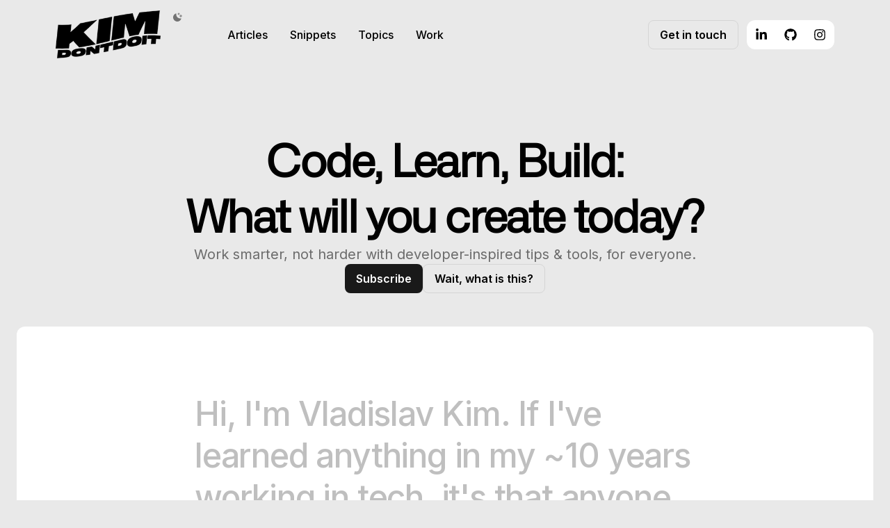

--- FILE ---
content_type: text/html; charset=utf-8
request_url: https://www.kimdontdoit.com/
body_size: 7588
content:
<!DOCTYPE html><html lang="en" class="__variable_d65c78 __variable_c4db31"><head><meta charSet="utf-8"/><meta name="viewport" content="width=device-width, initial-scale=1"/><link rel="preload" href="/_next/static/media/232bb429c9a5a4c9-s.p.woff2" as="font" crossorigin="" type="font/woff2"/><link rel="preload" href="/_next/static/media/a34f9d1faa5f3315-s.p.woff2" as="font" crossorigin="" type="font/woff2"/><link rel="stylesheet" href="/_next/static/css/2e8e54f1b5fd3b6a.css" data-precedence="next"/><link rel="stylesheet" href="/_next/static/css/6caf7736a8de1db1.css" data-precedence="next"/><link rel="stylesheet" href="/_next/static/css/8a22f97a390ef262.css" data-precedence="next"/><link rel="stylesheet" href="/_next/static/css/b0b4ea096c698a16.css" data-precedence="next"/><link rel="preload" as="script" fetchPriority="low" href="/_next/static/chunks/webpack-48a36e8615b7a8dc.js"/><script src="/_next/static/chunks/57b6ed21-c9427c738e85349a.js" async=""></script><script src="/_next/static/chunks/703-2ad890da19f3c210.js" async=""></script><script src="/_next/static/chunks/main-app-974015f0ef32375d.js" async=""></script><script src="/_next/static/chunks/9de3adfd-80abbf9076448339.js" async=""></script><script src="/_next/static/chunks/ffb75e2a-dae95b3ba8ab1536.js" async=""></script><script src="/_next/static/chunks/830-78e81de6b368e839.js" async=""></script><script src="/_next/static/chunks/197-9d1c6ea00095885b.js" async=""></script><script src="/_next/static/chunks/380-b37e356d64b771ed.js" async=""></script><script src="/_next/static/chunks/app/layout-cd4fdf6b83eed7b6.js" async=""></script><script src="/_next/static/chunks/640-1e015867554492b1.js" async=""></script><script src="/_next/static/chunks/727-7f1bdbd05f757a62.js" async=""></script><script src="/_next/static/chunks/737-2a973780c68abb75.js" async=""></script><script src="/_next/static/chunks/app/(...home)/page-52ee002506fa9fba.js" async=""></script><title>kimdontdoit, aka Vladislav Kim IRL</title><meta name="description" content="My name&#x27;s Vladislav Kim and I share articles and code snippets that I find useful in my daily life as a web developer. Oh, also my portfolio, kind of."/><meta name="robots" content="index, follow"/><link rel="canonical" href="https://www.kimdontdoit.com"/><meta property="og:title" content="kimdontdoit, aka Vladislav Kim IRL"/><meta property="og:description" content="My name&#x27;s Vladislav Kim and I share articles and code snippets that I find useful in my daily life as a web developer. Oh, also my portfolio, kind of."/><meta property="og:site_name" content="Kimdontdoit"/><meta property="og:locale" content="en_US"/><meta property="og:type" content="website"/><meta name="twitter:card" content="summary"/><meta name="twitter:title" content="kimdontdoit, aka Vladislav Kim IRL"/><meta name="twitter:description" content="My name&#x27;s Vladislav Kim and I share articles and code snippets that I find useful in my daily life as a web developer. Oh, also my portfolio, kind of."/><link rel="icon" href="/favicon.ico" type="image/x-icon" sizes="256x256"/><link rel="icon" href="/icon.png?851b3ebd3006b39e" type="image/png" sizes="128x128"/><meta name="next-size-adjust"/><script src="/_next/static/chunks/polyfills-78c92fac7aa8fdd8.js" noModule=""></script></head><body><script>!function(){try{var d=document.documentElement,n='data-theme',s='setAttribute';var e=localStorage.getItem('theme');if('system'===e||(!e&&false)){var t='(prefers-color-scheme: dark)',m=window.matchMedia(t);if(m.media!==t||m.matches){d.style.colorScheme = 'dark';d[s](n,'dark')}else{d.style.colorScheme = 'light';d[s](n,'light')}}else if(e){d[s](n,e|| '')}else{d[s](n,'light')}if(e==='light'||e==='dark'||!e)d.style.colorScheme=e||'light'}catch(e){}}()</script><header class="Header_root__t0nsY"><div class="Header_innerHeader__7vQ9k"><div class="Header_leftSide__cs7zL"><div class="flex flex-row-reverse"><div class="Logo_root__KqiVE"><img alt="Kimdontdoit WAVY logo" loading="lazy" width="151" height="69" decoding="async" data-nimg="1" style="color:transparent" srcSet="/_next/image?url=%2Fassets%2Fimages%2Fkimdontdoit-logo-2011.png&amp;w=256&amp;q=75 1x, /_next/image?url=%2Fassets%2Fimages%2Fkimdontdoit-logo-2011.png&amp;w=384&amp;q=75 2x" src="/_next/image?url=%2Fassets%2Fimages%2Fkimdontdoit-logo-2011.png&amp;w=384&amp;q=75"/></div></div><nav class="Header_nav__PsZpW" aria-label="Main Navigation" role="navigation"><ul><li class="Header_navItem__1s1FG"><a class="text-base font-medium" href="/articles">Articles</a></li><li class="Header_navItem__1s1FG"><a class="text-base font-medium" href="/snippets">Snippets</a></li><li class="Header_navItem__1s1FG"><a class="text-base font-medium" href="/categories">Topics</a></li><li class="Header_navItem__1s1FG"><a class="text-base font-medium" href="/portfolio">Work</a></li></ul></nav></div><div class="Header_rightSide__ljYlA"><a href="/contact" class="Button_btn__Yosg0 self-center mr-3 border border-modifier btn">Get in touch</a><ul class="flex bg-foreground rounded-xl self-center"><li class="font-medium text-lg SocialLinks_socialLink__VBHd8"><div class="tooltip_root__AMQ8R"><a aria-label="Linkedin" class="SocialLinks_linkedin__lOJqj" href="https://www.linkedin.com/in/vladislav-kim-3ba4a1172" target="_blank" rel="noreferrer noopener"><svg stroke="currentColor" fill="currentColor" stroke-width="0" viewBox="0 0 448 512" height="1em" width="1em" xmlns="http://www.w3.org/2000/svg"><path d="M100.28 448H7.4V148.9h92.88zM53.79 108.1C24.09 108.1 0 83.5 0 53.8a53.79 53.79 0 0 1 107.58 0c0 29.7-24.1 54.3-53.79 54.3zM447.9 448h-92.68V302.4c0-34.7-.7-79.2-48.29-79.2-48.29 0-55.69 37.7-55.69 76.7V448h-92.78V148.9h89.08v40.8h1.3c12.4-23.5 42.69-48.3 87.88-48.3 94 0 111.28 61.9 111.28 142.3V448z"></path></svg></a></div></li><li class="font-medium text-lg SocialLinks_socialLink__VBHd8"><div class="tooltip_root__AMQ8R"><a aria-label="Github" class="SocialLinks_github__yc2zl" href="https://github.com/kimdontdoit" target="_blank" rel="noreferrer noopener"><svg stroke="currentColor" fill="currentColor" stroke-width="0" viewBox="0 0 496 512" height="1em" width="1em" xmlns="http://www.w3.org/2000/svg"><path d="M165.9 397.4c0 2-2.3 3.6-5.2 3.6-3.3.3-5.6-1.3-5.6-3.6 0-2 2.3-3.6 5.2-3.6 3-.3 5.6 1.3 5.6 3.6zm-31.1-4.5c-.7 2 1.3 4.3 4.3 4.9 2.6 1 5.6 0 6.2-2s-1.3-4.3-4.3-5.2c-2.6-.7-5.5.3-6.2 2.3zm44.2-1.7c-2.9.7-4.9 2.6-4.6 4.9.3 2 2.9 3.3 5.9 2.6 2.9-.7 4.9-2.6 4.6-4.6-.3-1.9-3-3.2-5.9-2.9zM244.8 8C106.1 8 0 113.3 0 252c0 110.9 69.8 205.8 169.5 239.2 12.8 2.3 17.3-5.6 17.3-12.1 0-6.2-.3-40.4-.3-61.4 0 0-70 15-84.7-29.8 0 0-11.4-29.1-27.8-36.6 0 0-22.9-15.7 1.6-15.4 0 0 24.9 2 38.6 25.8 21.9 38.6 58.6 27.5 72.9 20.9 2.3-16 8.8-27.1 16-33.7-55.9-6.2-112.3-14.3-112.3-110.5 0-27.5 7.6-41.3 23.6-58.9-2.6-6.5-11.1-33.3 2.6-67.9 20.9-6.5 69 27 69 27 20-5.6 41.5-8.5 62.8-8.5s42.8 2.9 62.8 8.5c0 0 48.1-33.6 69-27 13.7 34.7 5.2 61.4 2.6 67.9 16 17.7 25.8 31.5 25.8 58.9 0 96.5-58.9 104.2-114.8 110.5 9.2 7.9 17 22.9 17 46.4 0 33.7-.3 75.4-.3 83.6 0 6.5 4.6 14.4 17.3 12.1C428.2 457.8 496 362.9 496 252 496 113.3 383.5 8 244.8 8zM97.2 352.9c-1.3 1-1 3.3.7 5.2 1.6 1.6 3.9 2.3 5.2 1 1.3-1 1-3.3-.7-5.2-1.6-1.6-3.9-2.3-5.2-1zm-10.8-8.1c-.7 1.3.3 2.9 2.3 3.9 1.6 1 3.6.7 4.3-.7.7-1.3-.3-2.9-2.3-3.9-2-.6-3.6-.3-4.3.7zm32.4 35.6c-1.6 1.3-1 4.3 1.3 6.2 2.3 2.3 5.2 2.6 6.5 1 1.3-1.3.7-4.3-1.3-6.2-2.2-2.3-5.2-2.6-6.5-1zm-11.4-14.7c-1.6 1-1.6 3.6 0 5.9 1.6 2.3 4.3 3.3 5.6 2.3 1.6-1.3 1.6-3.9 0-6.2-1.4-2.3-4-3.3-5.6-2z"></path></svg></a></div></li><li class="font-medium text-lg SocialLinks_socialLink__VBHd8"><div class="tooltip_root__AMQ8R"><a aria-label="Instagram" class="SocialLinks_instagram__PqMcY" href="https://www.instagram.com/kimdontdoit/" target="_blank" rel="noreferrer noopener"><svg stroke="currentColor" fill="currentColor" stroke-width="0" viewBox="0 0 448 512" height="1em" width="1em" xmlns="http://www.w3.org/2000/svg"><path d="M224.1 141c-63.6 0-114.9 51.3-114.9 114.9s51.3 114.9 114.9 114.9S339 319.5 339 255.9 287.7 141 224.1 141zm0 189.6c-41.1 0-74.7-33.5-74.7-74.7s33.5-74.7 74.7-74.7 74.7 33.5 74.7 74.7-33.6 74.7-74.7 74.7zm146.4-194.3c0 14.9-12 26.8-26.8 26.8-14.9 0-26.8-12-26.8-26.8s12-26.8 26.8-26.8 26.8 12 26.8 26.8zm76.1 27.2c-1.7-35.9-9.9-67.7-36.2-93.9-26.2-26.2-58-34.4-93.9-36.2-37-2.1-147.9-2.1-184.9 0-35.8 1.7-67.6 9.9-93.9 36.1s-34.4 58-36.2 93.9c-2.1 37-2.1 147.9 0 184.9 1.7 35.9 9.9 67.7 36.2 93.9s58 34.4 93.9 36.2c37 2.1 147.9 2.1 184.9 0 35.9-1.7 67.7-9.9 93.9-36.2 26.2-26.2 34.4-58 36.2-93.9 2.1-37 2.1-147.8 0-184.8zM398.8 388c-7.8 19.6-22.9 34.7-42.6 42.6-29.5 11.7-99.5 9-132.1 9s-102.7 2.6-132.1-9c-19.6-7.8-34.7-22.9-42.6-42.6-11.7-29.5-9-99.5-9-132.1s-2.6-102.7 9-132.1c7.8-19.6 22.9-34.7 42.6-42.6 29.5-11.7 99.5-9 132.1-9s102.7-2.6 132.1 9c19.6 7.8 34.7 22.9 42.6 42.6 11.7 29.5 9 99.5 9 132.1s2.7 102.7-9 132.1z"></path></svg></a></div></li></ul></div><button class="Header_menuIcon__Dnt_e " id="headlessui-disclosure-button-:R7aba:" type="button" aria-expanded="false" data-headlessui-state=""><div><span></span><span></span></div></button></div></header><section class=""><div class="px-6 py-12 flex flex-col mx-auto pt-24 md:pt-48 text-center max-w-4xl gap-12"><h1 class="text-4xl/tight tracking-tight md:text-6xl/tight md:whitespace-pre-line font-bold">Code, Learn, Build:<br/>What will you create today?</h1><h2 class="text-muted text-xl font-sans">Work smarter, not harder with developer-inspired tips &amp; tools, for everyone.</h2><div class="self-center flex gap-8"><a href="/about" class="Button_btn__Yosg0 bg-secondary text-secondary-alt btn">Subscribe</a><a href="/about" class="Button_btn__Yosg0 border border-modifier  btn">Wait, what is this?</a></div></div></section><section class="mx-6 card"><div class="px-6 flex flex-col mx-auto py-24 md:py-30 max-w-screen-md"><h2 class="font-sans section-title text-xl:normal font-medium"><div><span style="will-change:opacity">Hi,<!-- --> </span><span style="will-change:opacity">I&#x27;m<!-- --> </span><span style="will-change:opacity">Vladislav<!-- --> </span><span style="will-change:opacity">Kim.<!-- --> </span><span style="will-change:opacity">If<!-- --> </span><span style="will-change:opacity">I&#x27;ve<!-- --> </span><span style="will-change:opacity">learned<!-- --> </span><span style="will-change:opacity">anything<!-- --> </span><span style="will-change:opacity">in<!-- --> </span><span style="will-change:opacity">my<!-- --> </span><span style="will-change:opacity">~10<!-- --> </span><span style="will-change:opacity">years<!-- --> </span><span style="will-change:opacity">working<!-- --> </span><span style="will-change:opacity">in<!-- --> </span><span style="will-change:opacity">tech,<!-- --> </span><span style="will-change:opacity">it&#x27;s<!-- --> </span><span style="will-change:opacity">that<!-- --> </span><span style="will-change:opacity">anyone<!-- --> </span><span style="will-change:opacity">can<!-- --> </span><span style="will-change:opacity">think<!-- --> </span><span style="will-change:opacity">like<!-- --> </span><span style="will-change:opacity">a<!-- --> </span><span style="will-change:opacity">developer<!-- --> </span><span style="will-change:opacity">to<!-- --> </span><span style="will-change:opacity">empower<!-- --> </span><span style="will-change:opacity">their<!-- --> </span><span style="will-change:opacity">daily<!-- --> </span><span style="will-change:opacity">life.<!-- --> </span><span style="will-change:opacity">The<!-- --> </span><span style="will-change:opacity">best<!-- --> </span><span style="will-change:opacity">developers<!-- --> </span><span style="will-change:opacity">don&#x27;t<!-- --> </span><span style="will-change:opacity">just<!-- --> </span><span style="will-change:opacity">code<!-- --> </span><span style="will-change:opacity">–<!-- --> </span><span style="will-change:opacity">they<!-- --> </span><span style="will-change:opacity">approach<!-- --> </span><span style="will-change:opacity">problems<!-- --> </span><span style="will-change:opacity">creatively<!-- --> </span><span style="will-change:opacity">and<!-- --> </span><span style="will-change:opacity">solve<!-- --> </span><span style="will-change:opacity">them<!-- --> </span><span style="will-change:opacity">efficiently.<!-- --> </span><span style="will-change:opacity">The<!-- --> </span><span style="will-change:opacity">same<!-- --> </span><span style="will-change:opacity">practices<!-- --> </span><span style="will-change:opacity">can<!-- --> </span><span style="will-change:opacity">be<!-- --> </span><span style="will-change:opacity">applied<!-- --> </span><span style="will-change:opacity">to<!-- --> </span><span style="will-change:opacity">improve<!-- --> </span><span style="will-change:opacity">your<!-- --> </span><span style="will-change:opacity">personal<!-- --> </span><span style="will-change:opacity">and<!-- --> </span><span style="will-change:opacity">work<!-- --> </span><span style="will-change:opacity">life.<!-- --> </span><span style="will-change:opacity">That&#x27;s<!-- --> </span><span style="will-change:opacity">why<!-- --> </span><span style="will-change:opacity">I<!-- --> </span><span style="will-change:opacity">write<!-- --> </span><span style="will-change:opacity">on<!-- --> </span><span style="will-change:opacity">this<!-- --> </span><span style="will-change:opacity">blog<!-- --> </span><span style="will-change:opacity">hoping<!-- --> </span><span style="will-change:opacity">you<!-- --> </span><span style="will-change:opacity">find<!-- --> </span><span style="will-change:opacity">something<!-- --> </span><span style="will-change:opacity">useful<!-- --> </span><span style="will-change:opacity">here,<!-- --> </span><span style="will-change:opacity">and<!-- --> </span><span style="will-change:opacity">if<!-- --> </span><span style="will-change:opacity">you<!-- --> </span><span style="will-change:opacity">don&#x27;t,<!-- --> </span><span style="will-change:opacity">don&#x27;t<!-- --> </span><span style="will-change:opacity">be<!-- --> </span><span style="will-change:opacity">afraid<!-- --> </span><span style="will-change:opacity">to<!-- --> </span><span style="will-change:opacity">reach<!-- --> </span><span style="will-change:opacity">out!<!-- --> </span></div></h2></div></section><section class=""><div class="px-6 py-12 flex flex-col max-w-screen-lg mx-auto"><h2 class="section-title mb-8">Recently working on :</h2><div class="grid md:grid-cols-3 grid-cols-1 gap-7"><div class="card animate flex flex-col flex-1 p-8"><h3 class="cardTitle">24/7 Magento 2</h3><img alt="Magento 2" loading="lazy" width="300" height="300" decoding="async" data-nimg="1" style="color:transparent" srcSet="/_next/image?url=%2Fassets%2Fimages%2Fcommercial_social_share_magento.png&amp;w=384&amp;q=75 1x, /_next/image?url=%2Fassets%2Fimages%2Fcommercial_social_share_magento.png&amp;w=640&amp;q=75 2x" src="/_next/image?url=%2Fassets%2Fimages%2Fcommercial_social_share_magento.png&amp;w=640&amp;q=75"/></div><div class="card animate flex flex-col flex-1 p-8"><h3 class="cardTitle">React + Headless Magento</h3><img alt="Gatsby 4" loading="lazy" width="300" height="300" decoding="async" data-nimg="1" style="color:transparent" srcSet="/_next/image?url=%2Fassets%2Fimages%2Fhome-page_fast-to-build-1024x1024.png&amp;w=384&amp;q=75 1x, /_next/image?url=%2Fassets%2Fimages%2Fhome-page_fast-to-build-1024x1024.png&amp;w=640&amp;q=75 2x" src="/_next/image?url=%2Fassets%2Fimages%2Fhome-page_fast-to-build-1024x1024.png&amp;w=640&amp;q=75"/></div><div class="card animate flex flex-col flex-1 p-8"><h3 class="cardTitle">Conference Websites</h3><img alt="Online conference websites" loading="lazy" width="300" height="300" decoding="async" data-nimg="1" style="color:transparent" srcSet="/_next/image?url=%2Fassets%2Fimages%2Fsalonparentsenfants.png&amp;w=384&amp;q=75 1x, /_next/image?url=%2Fassets%2Fimages%2Fsalonparentsenfants.png&amp;w=640&amp;q=75 2x" src="/_next/image?url=%2Fassets%2Fimages%2Fsalonparentsenfants.png&amp;w=640&amp;q=75"/></div></div></div></section><section class="background-primary md:py-40"><div class="px-6 py-12 flex flex-col mx-auto max-w-screen-md"><h2 class="section-title text-on-accent">Objective : use modern tech to create beautiful experiences and write
          smart, reusable code. <span class="opacity-30">#react #web #magento #wordpress #gatsby</span></h2></div></section><section class="md:py-40"><div class="px-6 py-12 flex flex-col mx-auto max-w-screen-md"><h2 class="section-title mb-8">Organization <span class="opacity-30">O2web</span></h2><div class="card"><div class="home_blockContent__N2bOA text-center mx-auto"><img alt="O2 Web Transparent Logo" loading="lazy" width="64" height="64" decoding="async" data-nimg="1" class="mx-auto mb-4" style="color:transparent" srcSet="/_next/image?url=%2Fassets%2Fimages%2Fo2web_transparent.png&amp;w=64&amp;q=75 1x, /_next/image?url=%2Fassets%2Fimages%2Fo2web_transparent.png&amp;w=128&amp;q=75 2x" src="/_next/image?url=%2Fassets%2Fimages%2Fo2web_transparent.png&amp;w=128&amp;q=75"/><p class="font-medium text-2xl">O2web is a unique digital agency excelling in everything
              e-commerce. <span class="opacity-30">Together, we work with our partners to help reach their objectives.</span></p></div></div></div></section><section class=""><div class="px-6 py-12 flex flex-col mx-auto max-w-screen-md"></div></section><section class="bg-secondary mx-6 rounded-xl text-center text-secondary-alt"><div class="px-6 flex flex-col max-w-screen-lg mx-auto gap-6 py-20"><p class="section-title">Have a question?<br/>Ask me anything!</p><a href="/contact" class="Button_btn__Yosg0 bg-brand text-black btn self-center">Send a message</a></div></section><footer class="Footer_footer__lJt10" role="contentinfo"><div class="text-center py-12"><div role="link" class="Footer_scrollTopLink__0HpYD mb-8" tabindex="0">Back to top</div><div><p class="opacity-30">Kimdontdoit copyright 2024<br/>Built with <a href="https://nextjs.org/" target="_blank" rel="noreferrer noopener">Next.js 14</a> — open source software</p></div></div></footer><!--$!--><template data-dgst="BAILOUT_TO_CLIENT_SIDE_RENDERING"></template><!--/$--><script src="/_next/static/chunks/webpack-48a36e8615b7a8dc.js" async=""></script><script>(self.__next_f=self.__next_f||[]).push([0]);self.__next_f.push([2,null])</script><script>self.__next_f.push([1,"1:HL[\"/_next/static/media/232bb429c9a5a4c9-s.p.woff2\",\"font\",{\"crossOrigin\":\"\",\"type\":\"font/woff2\"}]\n2:HL[\"/_next/static/media/a34f9d1faa5f3315-s.p.woff2\",\"font\",{\"crossOrigin\":\"\",\"type\":\"font/woff2\"}]\n3:HL[\"/_next/static/css/2e8e54f1b5fd3b6a.css\",\"style\"]\n4:HL[\"/_next/static/css/6caf7736a8de1db1.css\",\"style\"]\n5:HL[\"/_next/static/css/8a22f97a390ef262.css\",\"style\"]\n6:HL[\"/_next/static/css/b0b4ea096c698a16.css\",\"style\"]\n"])</script><script>self.__next_f.push([1,"7:I[1988,[],\"\"]\na:I[6373,[],\"\"]\nb:I[2528,[],\"\"]\nc:I[5663,[\"751\",\"static/chunks/9de3adfd-80abbf9076448339.js\",\"494\",\"static/chunks/ffb75e2a-dae95b3ba8ab1536.js\",\"830\",\"static/chunks/830-78e81de6b368e839.js\",\"197\",\"static/chunks/197-9d1c6ea00095885b.js\",\"380\",\"static/chunks/380-b37e356d64b771ed.js\",\"185\",\"static/chunks/app/layout-cd4fdf6b83eed7b6.js\"],\"Providers\"]\nd:I[1412,[\"751\",\"static/chunks/9de3adfd-80abbf9076448339.js\",\"494\",\"static/chunks/ffb75e2a-dae95b3ba8ab1536.js\",\"830\",\"static/chunks/830-78e81de6b368e839.js\",\"197\",\"static/chunks/197-9d1c6ea00095885b.js\",\"380\",\"static/chunks/380-b37e356d64b771ed.js\",\"185\",\"static/chunks/app/layout-cd4fdf6b83eed7b6.js\"],\"ScrollProgress\"]\ne:I[8891,[\"751\",\"static/chunks/9de3adfd-80abbf9076448339.js\",\"494\",\"static/chunks/ffb75e2a-dae95b3ba8ab1536.js\",\"830\",\"static/chunks/830-78e81de6b368e839.js\",\"197\",\"static/chunks/197-9d1c6ea00095885b.js\",\"380\",\"static/chunks/380-b37e356d64b771ed.js\",\"185\",\"static/chunks/app/layout-cd4fdf6b83eed7b6.js\"],\"Header\"]\nf:I[8981,[\"751\",\"static/chunks/9de3adfd-80abbf9076448339.js\",\"494\",\"static/chunks/ffb75e2a-dae95b3ba8ab1536.js\",\"830\",\"static/chunks/830-78e81de6b368e839.js\",\"197\",\"static/chunks/197-9d1c6ea00095885b.js\",\"380\",\"static/chunks/380-b37e356d64b771ed.js\",\"185\",\"static/chunks/app/layout-cd4fdf6b83eed7b6.js\"],\"BackToTop\"]\n10:I[106,[\"751\",\"static/chunks/9de3adfd-80abbf9076448339.js\",\"494\",\"static/chunks/ffb75e2a-dae95b3ba8ab1536.js\",\"830\",\"static/chunks/830-78e81de6b368e839.js\",\"197\",\"static/chunks/197-9d1c6ea00095885b.js\",\"380\",\"static/chunks/380-b37e356d64b771ed.js\",\"185\",\"static/chunks/app/layout-cd4fdf6b83eed7b6.js\"],\"Cursor\"]\n11:I[9270,[\"751\",\"static/chunks/9de3adfd-80abbf9076448339.js\",\"494\",\"static/chunks/ffb75e2a-dae95b3ba8ab1536.js\",\"830\",\"static/chunks/830-78e81de6b368e839.js\",\"197\",\"static/chunks/197-9d1c6ea00095885b.js\",\"380\",\"static/chunks/380-b37e356d64b771ed.js\",\"185\",\"static/chunks/app/layout-cd4fdf6b83eed7b6.js\"],\"SpeedInsights\"]\n12:I[590,[\"751\",\"static/chunks/9de3adfd-80abbf9076448339.js\",\"494\",\"static/chunks/ffb75e2a-dae"])</script><script>self.__next_f.push([1,"95b3ba8ab1536.js\",\"830\",\"static/chunks/830-78e81de6b368e839.js\",\"197\",\"static/chunks/197-9d1c6ea00095885b.js\",\"380\",\"static/chunks/380-b37e356d64b771ed.js\",\"185\",\"static/chunks/app/layout-cd4fdf6b83eed7b6.js\"],\"Analytics\"]\n14:I[7822,[],\"\"]\n15:[]\n"])</script><script>self.__next_f.push([1,"0:[[[\"$\",\"link\",\"0\",{\"rel\":\"stylesheet\",\"href\":\"/_next/static/css/2e8e54f1b5fd3b6a.css\",\"precedence\":\"next\",\"crossOrigin\":\"$undefined\"}],[\"$\",\"link\",\"1\",{\"rel\":\"stylesheet\",\"href\":\"/_next/static/css/6caf7736a8de1db1.css\",\"precedence\":\"next\",\"crossOrigin\":\"$undefined\"}],[\"$\",\"link\",\"2\",{\"rel\":\"stylesheet\",\"href\":\"/_next/static/css/8a22f97a390ef262.css\",\"precedence\":\"next\",\"crossOrigin\":\"$undefined\"}],[\"$\",\"link\",\"3\",{\"rel\":\"stylesheet\",\"href\":\"/_next/static/css/b0b4ea096c698a16.css\",\"precedence\":\"next\",\"crossOrigin\":\"$undefined\"}]],[\"$\",\"$L7\",null,{\"buildId\":\"-QihljbECNzwsyUSOUycG\",\"assetPrefix\":\"\",\"initialCanonicalUrl\":\"/\",\"initialTree\":[\"\",{\"children\":[\"(...home)\",{\"children\":[\"__PAGE__\",{}]}]},\"$undefined\",\"$undefined\",true],\"initialSeedData\":[\"\",{\"children\":[\"(...home)\",{\"children\":[\"__PAGE__\",{},[[\"$L8\",\"$L9\"],null],null]},[\"$\",\"$La\",null,{\"parallelRouterKey\":\"children\",\"segmentPath\":[\"children\",\"(...home)\",\"children\"],\"error\":\"$undefined\",\"errorStyles\":\"$undefined\",\"errorScripts\":\"$undefined\",\"template\":[\"$\",\"$Lb\",null,{}],\"templateStyles\":\"$undefined\",\"templateScripts\":\"$undefined\",\"notFound\":\"$undefined\",\"notFoundStyles\":\"$undefined\",\"styles\":null}],null]},[[\"$\",\"html\",null,{\"lang\":\"en\",\"className\":\"__variable_d65c78 __variable_c4db31\",\"suppressHydrationWarning\":true,\"children\":[\"$\",\"body\",null,{\"children\":[[\"$\",\"$Lc\",null,{\"children\":[[\"$\",\"$Ld\",null,{}],[\"$\",\"$Le\",null,{}],[\"$\",\"$La\",null,{\"parallelRouterKey\":\"children\",\"segmentPath\":[\"children\"],\"error\":\"$undefined\",\"errorStyles\":\"$undefined\",\"errorScripts\":\"$undefined\",\"template\":[\"$\",\"$Lb\",null,{}],\"templateStyles\":\"$undefined\",\"templateScripts\":\"$undefined\",\"notFound\":[\"$\",\"div\",null,{\"className\":\"pt-[100px]\",\"children\":[\"$\",\"section\",null,{\"className\":\"\",\"children\":[\"$\",\"div\",null,{\"className\":\"px-6 py-12 flex flex-col max-w-screen-lg mx-auto\",\"children\":[\"$\",\"header\",null,{\"className\":\"text-center\",\"children\":[\"$undefined\",[\"$\",\"h1\",null,{\"itemProp\":\"headline\",\"className\":\"Pageheader_pageTitle__WAzSR font-display text-4xl md:text-6xl leading-tight md:leading-tight tracking-tight font-bold\",\"children\":\"404 Page couldn't be found\"}],[\"$\",\"div\",null,{\"children\":[\"$undefined\",\"$undefined\"]}]]}]}]}]}],\"notFoundStyles\":[],\"styles\":null}],[\"$\",\"footer\",null,{\"className\":\"Footer_footer__lJt10\",\"role\":\"contentinfo\",\"children\":[\"$\",\"div\",null,{\"className\":\"text-center py-12\",\"children\":[[\"$\",\"$Lf\",null,{}],[\"$\",\"div\",null,{\"children\":[\"$\",\"p\",null,{\"className\":\"opacity-30\",\"children\":[\"Kimdontdoit copyright 2024\",[\"$\",\"br\",null,{}],\"Built with \",[\"$\",\"a\",null,{\"href\":\"https://nextjs.org/\",\"target\":\"_blank\",\"rel\":\"noreferrer noopener\",\"children\":\"Next.js 14\"}],\" — open source software\"]}]}]]}]}],[\"$\",\"$L10\",null,{}]]}],[\"$\",\"$L11\",null,{}],[\"$\",\"$L12\",null,{}]]}]}],null],null],\"couldBeIntercepted\":false,\"initialHead\":[null,\"$L13\"],\"globalErrorComponent\":\"$14\",\"missingSlots\":\"$W15\"}]]\n"])</script><script>self.__next_f.push([1,"16:I[7597,[\"830\",\"static/chunks/830-78e81de6b368e839.js\",\"640\",\"static/chunks/640-1e015867554492b1.js\",\"197\",\"static/chunks/197-9d1c6ea00095885b.js\",\"727\",\"static/chunks/727-7f1bdbd05f757a62.js\",\"737\",\"static/chunks/737-2a973780c68abb75.js\",\"309\",\"static/chunks/app/(...home)/page-52ee002506fa9fba.js\"],\"Button\"]\n17:I[770,[\"830\",\"static/chunks/830-78e81de6b368e839.js\",\"640\",\"static/chunks/640-1e015867554492b1.js\",\"197\",\"static/chunks/197-9d1c6ea00095885b.js\",\"727\",\"static/chunks/727-7f1bdbd05f757a62.js\",\"737\",\"static/chunks/737-2a973780c68abb75.js\",\"309\",\"static/chunks/app/(...home)/page-52ee002506fa9fba.js\"],\"FillTextOnScroll\"]\n18:I[5197,[\"830\",\"static/chunks/830-78e81de6b368e839.js\",\"640\",\"static/chunks/640-1e015867554492b1.js\",\"197\",\"static/chunks/197-9d1c6ea00095885b.js\",\"727\",\"static/chunks/727-7f1bdbd05f757a62.js\",\"737\",\"static/chunks/737-2a973780c68abb75.js\",\"309\",\"static/chunks/app/(...home)/page-52ee002506fa9fba.js\"],\"Image\"]\n19:I[5460,[\"830\",\"static/chunks/830-78e81de6b368e839.js\",\"640\",\"static/chunks/640-1e015867554492b1.js\",\"197\",\"static/chunks/197-9d1c6ea00095885b.js\",\"727\",\"static/chunks/727-7f1bdbd05f757a62.js\",\"737\",\"static/chunks/737-2a973780c68abb75.js\",\"309\",\"static/chunks/app/(...home)/page-52ee002506fa9fba.js\"],\"SubscriptionForm\"]\n"])</script><script>self.__next_f.push([1,"9:[[\"$\",\"section\",null,{\"className\":\"\",\"children\":[\"$\",\"div\",null,{\"className\":\"px-6 py-12 flex flex-col mx-auto pt-24 md:pt-48 text-center max-w-4xl gap-12\",\"children\":[[\"$\",\"h1\",null,{\"className\":\"text-4xl/tight tracking-tight md:text-6xl/tight md:whitespace-pre-line font-bold\",\"children\":[\"Code, Learn, Build:\",[\"$\",\"br\",null,{}],\"What will you create today?\"]}],[\"$\",\"h2\",null,{\"className\":\"text-muted text-xl font-sans\",\"children\":\"Work smarter, not harder with developer-inspired tips \u0026 tools, for everyone.\"}],[\"$\",\"div\",null,{\"className\":\"self-center flex gap-8\",\"children\":[[\"$\",\"$L16\",null,{\"href\":\"/about\",\"className\":\"bg-secondary text-secondary-alt btn\",\"children\":\"Subscribe\"}],[\"$\",\"$L16\",null,{\"href\":\"/about\",\"className\":\"border border-modifier  btn\",\"children\":\"Wait, what is this?\"}]]}]]}]}],[\"$\",\"section\",null,{\"className\":\"mx-6 card\",\"children\":[\"$\",\"div\",null,{\"className\":\"px-6 flex flex-col mx-auto py-24 md:py-30 max-w-screen-md\",\"children\":[\"$\",\"h2\",null,{\"className\":\"font-sans section-title text-xl:normal font-medium\",\"children\":[\"$\",\"$L17\",null,{\"children\":\"Hi, I'm Vladislav Kim. If I've learned anything in my ~10 years working in tech, it's that anyone can think like a developer to empower their daily life. The best developers don't just code – they approach problems creatively and solve them efficiently. The same practices can be applied to improve your personal and work life. That's why I write on this blog hoping you find something useful here, and if you don't, don't be afraid to reach out!\"}]}]}]}],[\"$\",\"section\",null,{\"className\":\"\",\"children\":[\"$\",\"div\",null,{\"className\":\"px-6 py-12 flex flex-col max-w-screen-lg mx-auto\",\"children\":[[\"$\",\"h2\",null,{\"className\":\"section-title mb-8\",\"children\":\"Recently working on :\"}],[\"$\",\"div\",null,{\"className\":\"grid md:grid-cols-3 grid-cols-1 gap-7\",\"children\":[[\"$\",\"div\",null,{\"className\":\"card animate flex flex-col flex-1 p-8\",\"children\":[[\"$\",\"h3\",null,{\"className\":\"cardTitle\",\"children\":\"24/7 Magento 2\"}],[\"$\",\"$L18\",null,{\"src\":\"/assets/images/commercial_social_share_magento.png\",\"alt\":\"Magento 2\",\"width\":300,\"height\":300}]]}],[\"$\",\"div\",null,{\"className\":\"card animate flex flex-col flex-1 p-8\",\"children\":[[\"$\",\"h3\",null,{\"className\":\"cardTitle\",\"children\":\"React + Headless Magento\"}],[\"$\",\"$L18\",null,{\"src\":\"/assets/images/home-page_fast-to-build-1024x1024.png\",\"width\":300,\"height\":300,\"alt\":\"Gatsby 4\"}]]}],[\"$\",\"div\",null,{\"className\":\"card animate flex flex-col flex-1 p-8\",\"children\":[[\"$\",\"h3\",null,{\"className\":\"cardTitle\",\"children\":\"Conference Websites\"}],[\"$\",\"$L18\",null,{\"src\":\"/assets/images/salonparentsenfants.png\",\"width\":300,\"height\":300,\"alt\":\"Online conference websites\"}]]}]]}]]}]}],[\"$\",\"section\",null,{\"className\":\"background-primary md:py-40\",\"children\":[\"$\",\"div\",null,{\"className\":\"px-6 py-12 flex flex-col mx-auto max-w-screen-md\",\"children\":[\"$\",\"h2\",null,{\"className\":\"section-title text-on-accent\",\"children\":[\"Objective : use modern tech to create beautiful experiences and write\\n          smart, reusable code. \",[\"$\",\"span\",null,{\"className\":\"opacity-30\",\"children\":\"#react #web #magento #wordpress #gatsby\"}]]}]}]}],[\"$\",\"section\",null,{\"className\":\"md:py-40\",\"children\":[\"$\",\"div\",null,{\"className\":\"px-6 py-12 flex flex-col mx-auto max-w-screen-md\",\"children\":[[\"$\",\"h2\",null,{\"className\":\"section-title mb-8\",\"children\":[\"Organization \",[\"$\",\"span\",null,{\"className\":\"opacity-30\",\"children\":\"O2web\"}]]}],[\"$\",\"div\",null,{\"className\":\"card\",\"children\":[\"$\",\"div\",null,{\"className\":\"home_blockContent__N2bOA text-center mx-auto\",\"children\":[[\"$\",\"$L18\",null,{\"className\":\"mx-auto mb-4\",\"src\":\"/assets/images/o2web_transparent.png\",\"height\":\"64\",\"width\":\"64\",\"alt\":\"O2 Web Transparent Logo\"}],[\"$\",\"p\",null,{\"className\":\"font-medium text-2xl\",\"children\":[\"O2web is a unique digital agency excelling in everything\\n              e-commerce. \",[\"$\",\"span\",null,{\"className\":\"opacity-30\",\"children\":\"Together, we work with our partners to help reach their objectives.\"}]]}]]}]}]]}]}],[\"$\",\"section\",null,{\"className\":\"\",\"children\":[\"$\",\"div\",null,{\"className\":\"px-6 py-12 flex flex-col mx-auto max-w-screen-md\",\"children\":[\"$\",\"$L19\",null,{}]}]}],[\"$\",\"section\",null,{\"className\":\"bg-secondary mx-6 rounded-xl text-center text-secondary-alt\",\"children\":[\"$\",\"div\",null,{\"className\":\"px-6 flex flex-col max-w-screen-lg mx-auto gap-6 py-20\",\"children\":[[\"$\",\"p\",null,{\"className\":\"section-title\",\"children\":[\"Have a question?\",[\"$\",\"br\",null,{}],\"Ask me anything!\"]}],[\"$\",\"$L16\",null,{\"href\":\"/contact\",\"className\":\"bg-brand text-black btn self-center\",\"children\":\"Send a message\"}]]}]}]]\n"])</script><script>self.__next_f.push([1,"13:[[\"$\",\"meta\",\"0\",{\"name\":\"viewport\",\"content\":\"width=device-width, initial-scale=1\"}],[\"$\",\"meta\",\"1\",{\"charSet\":\"utf-8\"}],[\"$\",\"title\",\"2\",{\"children\":\"kimdontdoit, aka Vladislav Kim IRL\"}],[\"$\",\"meta\",\"3\",{\"name\":\"description\",\"content\":\"My name's Vladislav Kim and I share articles and code snippets that I find useful in my daily life as a web developer. Oh, also my portfolio, kind of.\"}],[\"$\",\"meta\",\"4\",{\"name\":\"robots\",\"content\":\"index, follow\"}],[\"$\",\"link\",\"5\",{\"rel\":\"canonical\",\"href\":\"https://www.kimdontdoit.com\"}],[\"$\",\"meta\",\"6\",{\"property\":\"og:title\",\"content\":\"kimdontdoit, aka Vladislav Kim IRL\"}],[\"$\",\"meta\",\"7\",{\"property\":\"og:description\",\"content\":\"My name's Vladislav Kim and I share articles and code snippets that I find useful in my daily life as a web developer. Oh, also my portfolio, kind of.\"}],[\"$\",\"meta\",\"8\",{\"property\":\"og:site_name\",\"content\":\"Kimdontdoit\"}],[\"$\",\"meta\",\"9\",{\"property\":\"og:locale\",\"content\":\"en_US\"}],[\"$\",\"meta\",\"10\",{\"property\":\"og:type\",\"content\":\"website\"}],[\"$\",\"meta\",\"11\",{\"name\":\"twitter:card\",\"content\":\"summary\"}],[\"$\",\"meta\",\"12\",{\"name\":\"twitter:title\",\"content\":\"kimdontdoit, aka Vladislav Kim IRL\"}],[\"$\",\"meta\",\"13\",{\"name\":\"twitter:description\",\"content\":\"My name's Vladislav Kim and I share articles and code snippets that I find useful in my daily life as a web developer. Oh, also my portfolio, kind of.\"}],[\"$\",\"link\",\"14\",{\"rel\":\"icon\",\"href\":\"/favicon.ico\",\"type\":\"image/x-icon\",\"sizes\":\"256x256\"}],[\"$\",\"link\",\"15\",{\"rel\":\"icon\",\"href\":\"/icon.png?851b3ebd3006b39e\",\"type\":\"image/png\",\"sizes\":\"128x128\"}],[\"$\",\"meta\",\"16\",{\"name\":\"next-size-adjust\"}]]\n8:null\n"])</script></body></html>

--- FILE ---
content_type: text/css; charset=utf-8
request_url: https://www.kimdontdoit.com/_next/static/css/6caf7736a8de1db1.css
body_size: 255
content:
.tooltip_root__AMQ8R{position:relative}.tooltip_content__UWmrB{position:absolute;left:50%;z-index:10;display:inline-block;--tw-translate-x:-50%;transform:translate(var(--tw-translate-x),var(--tw-translate-y)) rotate(var(--tw-rotate)) skewX(var(--tw-skew-x)) skewY(var(--tw-skew-y)) scaleX(var(--tw-scale-x)) scaleY(var(--tw-scale-y));border-radius:.375rem;padding:.25rem .5rem;--tw-shadow:0 1px 2px 0 rgba(0,0,0,.05);--tw-shadow-colored:0 1px 2px 0 var(--tw-shadow-color);box-shadow:var(--tw-ring-offset-shadow,0 0 #0000),var(--tw-ring-shadow,0 0 #0000),var(--tw-shadow);--tw-bg-opacity:1;background-color:rgb(24 24 27/var(--tw-bg-opacity));font-family:var(--font-mona-sans);font-size:.75rem;line-height:1rem;font-weight:500;--tw-text-opacity:1;color:rgb(255 255 255/var(--tw-text-opacity));top:100%;white-space:nowrap}.Logo_root__KqiVE{height:69px;width:auto;-o-object-fit:contain;object-fit:contain;transition:all .2s ease-in-out;transform-origin:center}[data-theme=dark] .Logo_root__KqiVE{--tw-invert:invert(100%);filter:var(--tw-blur) var(--tw-brightness) var(--tw-contrast) var(--tw-grayscale) var(--tw-hue-rotate) var(--tw-invert) var(--tw-saturate) var(--tw-sepia) var(--tw-drop-shadow)}.Logo_root__KqiVE:hover{opacity:.3;transform:rotate(-3deg) scale(.98)}.Logo_sticky__vwIue{transform:scale(.8)}.Logo_sticky__vwIue:hover{transform:rotate(-3deg) scale(.78)}

--- FILE ---
content_type: text/css; charset=utf-8
request_url: https://www.kimdontdoit.com/_next/static/css/8a22f97a390ef262.css
body_size: 2323
content:
.home_kim__aiSI8{display:inline-block}.home_kim__aiSI8 button{cursor:default}.home_kim__aiSI8 .home_name__bhGMM{width:1px;height:1px;padding:0;margin:-1px;overflow:hidden;clip:rect(0,0,0,0);border-width:0}@media (min-width:768px){.home_kim__aiSI8 .home_name__bhGMM{position:static;width:auto;height:auto;padding:0;margin:0;overflow:visible;clip:auto;white-space:normal}}.home_kim__aiSI8 .home_name__bhGMM{color:var(--color-accent);position:absolute;font-weight:600;font-size:15px;white-space:nowrap;opacity:90%;transform:rotate(6deg) translate(-50px,-8px)}.home_blockContent__N2bOA{padding:2rem 2rem 4rem;max-width:25rem}.home_workSection__6L3vb & img{border-radius:8px}.Message_root__pW9QS{margin-top:.5rem;border-radius:.375rem;--tw-bg-opacity:1;background-color:rgb(254 242 242/var(--tw-bg-opacity));padding:1rem}.Message_heading__4J1Aw{font-weight:500;color:rgb(153 27 27/var(--tw-text-opacity))}.Message_content__7LbIj,.Message_heading__4J1Aw{font-size:.875rem;line-height:1.25rem;--tw-text-opacity:1}.Message_content__7LbIj{color:rgb(185 28 28/var(--tw-text-opacity))}.Input_input__ZUNrk{display:block;width:100%;-webkit-appearance:none;-moz-appearance:none;appearance:none;border-radius:.375rem;font-size:.875rem;line-height:1.25rem;--tw-shadow:0 1px 2px 0 rgba(0,0,0,.05);--tw-shadow-colored:0 1px 2px 0 var(--tw-shadow-color);box-shadow:var(--tw-ring-offset-shadow,0 0 #0000),var(--tw-ring-shadow,0 0 #0000),var(--tw-shadow);--tw-bg-opacity:1;background-color:rgb(255 255 255/var(--tw-bg-opacity))}.Input_input__ZUNrk::-moz-placeholder{--tw-placeholder-opacity:1;color:rgb(148 163 184/var(--tw-placeholder-opacity))}.Input_input__ZUNrk::placeholder{--tw-placeholder-opacity:1;color:rgb(148 163 184/var(--tw-placeholder-opacity))}.Input_input__ZUNrk{--tw-ring-offset-shadow:var(--tw-ring-inset) 0 0 0 var(--tw-ring-offset-width) var(--tw-ring-offset-color);--tw-ring-shadow:var(--tw-ring-inset) 0 0 0 calc(1px + var(--tw-ring-offset-width)) var(--tw-ring-color);--tw-ring-opacity:1;--tw-ring-color:rgb(226 232 240/var(--tw-ring-opacity))}.Input_input__ZUNrk,.Input_input__ZUNrk:focus{box-shadow:var(--tw-ring-offset-shadow),var(--tw-ring-shadow),var(--tw-shadow,0 0 #0000)}.Input_input__ZUNrk:focus{outline:2px solid transparent;outline-offset:2px;--tw-ring-offset-shadow:var(--tw-ring-inset) 0 0 0 var(--tw-ring-offset-width) var(--tw-ring-offset-color);--tw-ring-shadow:var(--tw-ring-inset) 0 0 0 calc(2px + var(--tw-ring-offset-width)) var(--tw-ring-color);--tw-ring-opacity:1;--tw-ring-color:rgb(14 165 233/var(--tw-ring-opacity))}.Input_input__ZUNrk{padding:14px}.Input_floatingLabel__Yp9Ng{position:absolute;width:100%;padding-left:.75rem;font-size:.75rem;line-height:1rem;padding-top:3px;top:0;margin-top:1px;margin-left:1px;z-index:1;-webkit-user-select:none;-moz-user-select:none;user-select:none;transform:translateY(3px);pointer-events:none;overflow:hidden;white-space:nowrap;text-overflow:ellipsis;opacity:0;transition:all .2s ease-out}.Input_labelContainer__uqChq{margin-bottom:.5rem;display:flex;justify-content:space-between}.Input_active__hiNDj .Input_floatingLabel__Yp9Ng{transform:none;opacity:1}.Input_active__hiNDj .Input_hasFloatingLabel__zuQNy>input{padding-top:20px;padding-bottom:8px}.Select_select__CYWkK{display:block;width:100%;-webkit-appearance:none;-moz-appearance:none;appearance:none;border-radius:.375rem;padding:.75rem;--tw-shadow:0 1px 2px 0 rgba(0,0,0,.05);--tw-shadow-colored:0 1px 2px 0 var(--tw-shadow-color);box-shadow:var(--tw-ring-offset-shadow,0 0 #0000),var(--tw-ring-shadow,0 0 #0000),var(--tw-shadow);--tw-bg-opacity:1;background-color:rgb(255 255 255/var(--tw-bg-opacity))}.Select_select__CYWkK::-moz-placeholder{--tw-placeholder-opacity:1;color:rgb(148 163 184/var(--tw-placeholder-opacity))}.Select_select__CYWkK::placeholder{--tw-placeholder-opacity:1;color:rgb(148 163 184/var(--tw-placeholder-opacity))}.Select_select__CYWkK{--tw-ring-offset-shadow:var(--tw-ring-inset) 0 0 0 var(--tw-ring-offset-width) var(--tw-ring-offset-color);--tw-ring-shadow:var(--tw-ring-inset) 0 0 0 calc(1px + var(--tw-ring-offset-width)) var(--tw-ring-color);--tw-ring-opacity:1;--tw-ring-color:rgb(226 232 240/var(--tw-ring-opacity))}.Select_select__CYWkK,.Select_select__CYWkK:focus{box-shadow:var(--tw-ring-offset-shadow),var(--tw-ring-shadow),var(--tw-shadow,0 0 #0000)}.Select_select__CYWkK:focus{outline:2px solid transparent;outline-offset:2px;--tw-ring-offset-shadow:var(--tw-ring-inset) 0 0 0 var(--tw-ring-offset-width) var(--tw-ring-offset-color);--tw-ring-shadow:var(--tw-ring-inset) 0 0 0 calc(2px + var(--tw-ring-offset-width)) var(--tw-ring-color);--tw-ring-opacity:1;--tw-ring-color:rgb(14 165 233/var(--tw-ring-opacity))}.Select_floatingLabel__L9Kfe{font-size:12px;font-weight:400;position:absolute;top:0;width:100%;margin-top:.4285714286em;margin-left:1px;padding:0 .9166666667em;z-index:1;-webkit-user-select:none;-moz-user-select:none;user-select:none;transform:translateY(3px);pointer-events:none;overflow:hidden;white-space:nowrap;text-overflow:ellipsis;box-sizing:border-box;opacity:0;transition:all .2s ease-out}.Select_container__5q9V9{margin-bottom:1rem}.Select_active__kdx7P .Select_floatingLabel__L9Kfe{transform:none;opacity:1}.Select_active__kdx7P .Select_hasFloatingLabel__4XjK1>select{padding-top:1.5em;padding-bottom:.3571428571em}.Select_downIcon__Qnpbh{position:absolute;right:0;top:50%;transform:translate(-1px,-50%);border-left:1px solid hsla(0,0%,70%,.5);width:2.1428571429em;height:43%}.Select_downIcon__Qnpbh svg{width:20px;color:#919191;fill:currentColor;margin:auto}.TextArea_textArea__mwqek{display:block;width:100%;border-radius:.375rem;padding:.75rem;font-size:.875rem;line-height:1.25rem;--tw-shadow:0 1px 2px 0 rgba(0,0,0,.05);--tw-shadow-colored:0 1px 2px 0 var(--tw-shadow-color);box-shadow:var(--tw-ring-offset-shadow,0 0 #0000),var(--tw-ring-shadow,0 0 #0000),var(--tw-shadow);--tw-bg-opacity:1;background-color:rgb(255 255 255/var(--tw-bg-opacity))}.TextArea_textArea__mwqek::-moz-placeholder{--tw-placeholder-opacity:1;color:rgb(148 163 184/var(--tw-placeholder-opacity))}.TextArea_textArea__mwqek::placeholder{--tw-placeholder-opacity:1;color:rgb(148 163 184/var(--tw-placeholder-opacity))}.TextArea_textArea__mwqek{--tw-ring-offset-shadow:var(--tw-ring-inset) 0 0 0 var(--tw-ring-offset-width) var(--tw-ring-offset-color);--tw-ring-shadow:var(--tw-ring-inset) 0 0 0 calc(1px + var(--tw-ring-offset-width)) var(--tw-ring-color);--tw-ring-opacity:1;--tw-ring-color:rgb(226 232 240/var(--tw-ring-opacity))}.TextArea_textArea__mwqek,.TextArea_textArea__mwqek:focus{box-shadow:var(--tw-ring-offset-shadow),var(--tw-ring-shadow),var(--tw-shadow,0 0 #0000)}.TextArea_textArea__mwqek:focus{outline:2px solid transparent;outline-offset:2px;--tw-ring-offset-shadow:var(--tw-ring-inset) 0 0 0 var(--tw-ring-offset-width) var(--tw-ring-offset-color);--tw-ring-shadow:var(--tw-ring-inset) 0 0 0 calc(2px + var(--tw-ring-offset-width)) var(--tw-ring-color);--tw-ring-opacity:1;--tw-ring-color:rgb(14 165 233/var(--tw-ring-opacity))}.Button_btn__Yosg0{font-family:var(--font-inter);line-height:1;display:inline-grid;grid-auto-flow:column;justify-content:center;align-items:center}.Pageheader_pageTitle__WAzSR{background:linear-gradient(180deg,var(--text-normal),var(--bg-secondary-alt));-webkit-background-clip:text;-webkit-text-fill-color:transparent}.post_template_content__uqy5Z p{margin-bottom:1.5rem}.post_template_content__uqy5Z a{border-bottom-width:1px;--tw-border-opacity:1;border-color:rgb(125 211 252/var(--tw-border-opacity));text-decoration:none;font-weight:500;transition:all}.post_template_content__uqy5Z a:hover{border-bottom-width:2px}.post_template_content__uqy5Z h2,.post_template_content__uqy5Z h3,.post_template_content__uqy5Z h4{font-weight:700}.post_template_content__uqy5Z h2{font-size:1.875rem;line-height:2.25rem;margin-bottom:1rem;margin-top:4rem}.post_template_content__uqy5Z h3{font-size:1.5rem;line-height:2rem;margin-bottom:1rem}.post_template_content__uqy5Z h4{font-size:1.25rem;line-height:1.75rem;margin-top:-1rem;margin-bottom:1rem}.Header_root__t0nsY{position:absolute;top:0;left:0;width:100%;z-index:100}.Header_innerHeader__7vQ9k{display:flex;flex-direction:row;border-bottom-width:1px;border-color:transparent;padding:15px 1rem}@media (min-width:1024px){.Header_innerHeader__7vQ9k{margin-left:4rem;margin-right:4rem}}.Header_nav__PsZpW{margin-left:2rem;display:none;align-self:center}@media (min-width:768px){.Header_nav__PsZpW{margin-left:4rem;display:block}}.Header_nav__PsZpW ul{display:flex;flex-direction:row}.Header_navItem__1s1FG a{transition:.2s ease-in}.Header_navItem__1s1FG a:hover{opacity:.5}.Header_navItem__1s1FG:not(:last-of-type){margin-right:1rem}@media (min-width:768px){.Header_navItem__1s1FG:not(:last-of-type){margin-right:2rem}}.Header_activeLink__a9cBK{opacity:.5;pointer-events:none;position:relative}.Header_activeLink__a9cBK:after{--tw-bg-opacity:1;background-color:rgb(24 24 27/var(--tw-bg-opacity));display:block;content:"";top:100%;width:4px;height:4px;margin-top:.5rem;border-radius:50%;position:absolute;left:50%;transform:translateX(-50%)}.Header_sticky__op7BZ{position:fixed;width:100%;top:0;left:0;z-index:100;background:var(--fg-primary)}.Header_leftSide__cs7zL{z-index:10;display:flex;flex:1 1 0%}.Header_rightSide__ljYlA{display:none;flex:1 1 0%;justify-content:flex-end}@media (min-width:768px){.Header_rightSide__ljYlA{display:flex}}.Header_menuIcon__Dnt_e{width:69px;height:69px;position:relative;z-index:10;cursor:pointer}@media (min-width:768px){.Header_menuIcon__Dnt_e{display:none}}.Header_menuIcon__Dnt_e div{margin:auto;position:absolute;top:0;right:0;left:0;bottom:0;width:22px;height:12px}.Header_menuIcon__Dnt_e span{position:absolute;display:block;width:100%;height:2px;background-color:var(--text-normal);border-radius:1px;transition:all .2s cubic-bezier(.1,.82,.76,.965)}.Header_menuIcon__Dnt_e span:first-of-type{top:0}.Header_menuIcon__Dnt_e span:last-of-type{bottom:0}.Header_menuIcon__Dnt_e.Header_active__tQ9Si span:first-of-type{transform:rotate(45deg);top:5px}.Header_menuIcon__Dnt_e.Header_active__tQ9Si span:last-of-type{transform:rotate(-45deg);bottom:5px}.Header_menuIcon__Dnt_e.Header_active__tQ9Si:hover span:first-of-type,.Header_menuIcon__Dnt_e.Header_active__tQ9Si:hover span:last-of-type{width:22px}.Header_menuIcon__Dnt_e:hover span:first-of-type{width:26px}.Header_menuIcon__Dnt_e:hover span:last-of-type{width:12px}.Header_mobileMenu__KcLB4{position:absolute;left:0;top:0;height:100vh;width:100vw}.Header_mobileMenu__KcLB4 ul{margin-bottom:1rem}.Header_mobileMenu__KcLB4 nav{height:100%;--tw-bg-opacity:1;background-color:rgb(255 255 255/var(--tw-bg-opacity));padding:120px 2rem 2rem}.Header_mobileLink__OTFTG{display:block;padding-top:.5rem;padding-bottom:.5rem;font-family:var(--font-mona-sans);font-size:1.875rem;line-height:2.25rem;font-weight:700}.SocialLinks_socialLink__VBHd8 a{display:block;padding:.75rem;transition:all .2s ease-in-out}.SocialLinks_linkedin__lOJqj:hover{color:#0a66c2}.SocialLinks_github__yc2zl:hover{transform:translateY(-1px)}.SocialLinks_instagram__PqMcY:hover{color:#e4405f}.ScrollProgress_progressContainer__5bK6J{position:fixed;width:100%;height:6px;left:0;top:0;z-index:1000;--tw-bg-opacity:1;background-color:rgb(224 242 254/var(--tw-bg-opacity))}.ScrollProgress_progressContainer__5bK6J .ScrollProgress_progress__IrgHB{--tw-bg-opacity:1;background-color:rgb(14 165 233/var(--tw-bg-opacity));height:100%;transition:width .3s ease-out}

--- FILE ---
content_type: application/javascript; charset=utf-8
request_url: https://www.kimdontdoit.com/_next/static/chunks/main-app-974015f0ef32375d.js
body_size: 50
content:
(self.webpackChunk_N_E=self.webpackChunk_N_E||[]).push([[744],{8750:function(e,n,t){Promise.resolve().then(t.t.bind(t,1988,23)),Promise.resolve().then(t.t.bind(t,9376,23)),Promise.resolve().then(t.t.bind(t,7822,23)),Promise.resolve().then(t.t.bind(t,6373,23)),Promise.resolve().then(t.t.bind(t,1195,23)),Promise.resolve().then(t.t.bind(t,2528,23))}},function(e){var n=function(n){return e(e.s=n)};e.O(0,[178,703],function(){return n(2777),n(8750)}),_N_E=e.O()}]);

--- FILE ---
content_type: application/javascript; charset=utf-8
request_url: https://www.kimdontdoit.com/_next/static/chunks/app/categories/page-7e87a41da453ce25.js
body_size: 1573
content:
(self.webpackChunk_N_E=self.webpackChunk_N_E||[]).push([[457,160,301,257,444,294],{3549:function(e,t,n){Promise.resolve().then(n.t.bind(n,5692,23)),Promise.resolve().then(n.t.bind(n,2858,23)),Promise.resolve().then(n.bind(n,1920))},1920:function(e,t,n){"use strict";n.d(t,{Header:function(){return _}});var a=n(8080),r=n(8613),i=n(8674),s=n(8854),o=n(1377),l=n(7690),c=n(1547),d=n(1782);n(794);var u=n(7084);let _=e=>{let{navItems:t,logo:n,cta:_,socialLinks:m}=e,{headerRef:f,sticky:h}=(0,l.g)();return(0,a.jsx)("header",{className:(0,i.Z)(d.root,h&&d.sticky),ref:f,children:(0,a.jsxs)("div",{className:"".concat(d.innerHeader),children:[(0,a.jsxs)("div",{className:d.leftSide,children:[(0,a.jsx)(c.T,{logo:n,sticky:h}),(0,a.jsx)("nav",{className:d.nav,"aria-label":"Main Navigation",role:"navigation",children:(0,a.jsx)("ul",{children:t.map(e=>(0,a.jsx)("li",{className:d.navItem,children:(0,a.jsx)(r.default,{href:e.href,className:"text-base font-medium",children:e.label})},e.href))})})]}),(0,a.jsxs)("div",{className:d.rightSide,children:[_,!h&&(0,a.jsx)(u.W,{links:m})]}),(0,a.jsx)(s.p,{children:e=>{let{open:n}=e;return(0,a.jsxs)(a.Fragment,{children:[(0,a.jsx)(s.p.Button,{className:"".concat(d.menuIcon," ").concat(n?d.active:""),children:(0,a.jsxs)("div",{children:[(0,a.jsx)("span",{}),(0,a.jsx)("span",{})]})}),(0,a.jsx)(o.u,{enter:"transition duration-300 ease-out",enterFrom:"transform scale-95 opacity-0",enterTo:"transform scale-100 opacity-100",leave:"transition duration-75 ease-out",leaveFrom:"transform scale-100 opacity-100",leaveTo:"transform scale-95 opacity-0",children:(0,a.jsx)(s.p.Panel,{className:d.mobileMenu,children:(0,a.jsxs)("nav",{"aria-label":"Main Navigation",role:"navigation",children:[(0,a.jsx)("ul",{children:t.map(e=>(0,a.jsx)("li",{className:"mb-3",children:(0,a.jsx)(s.p.Button,{as:r.default,href:e.href,className:d.mobileLink,children:e.label})},e.href))}),(0,a.jsx)(u.W,{links:m})]})})})]})}})]})})}},1547:function(e,t,n){"use strict";n.d(t,{T:function(){return c}});var a=n(8080),r=n(8613),i=n(7931),s=n(8674),o=n(7856),l=n(2101);let c=e=>{let{logo:t,sticky:n,light:c}=e;return"/"===(0,i.usePathname)()?(0,a.jsx)("div",{className:(0,s.Z)(l.root,n&&l.sticky),children:t}):(0,a.jsx)(o.u,{id:"logo-tooltip",title:"Back to home",bg:"#0ea5e9",mt:"0.5rem",children:(0,a.jsx)(r.default,{href:"/",children:(0,a.jsx)("div",{className:(0,s.Z)(l.root,n&&l.sticky),children:t})})})}},7084:function(e,t,n){"use strict";n.d(t,{W:function(){return o}});var a=n(8080),r=n(8674),i=n(7856),s=n(7710);let o=e=>{let{links:t}=e;return(0,a.jsx)("ul",{className:"flex bg-foreground rounded-xl self-center",children:t.map(e=>(0,a.jsx)("li",{className:(0,r.Z)("font-medium text-lg",s.socialLink),children:(0,a.jsx)(i.u,{title:"".concat(e.label),children:(0,a.jsx)("a",{"aria-label":"".concat(e.label),className:s[e.className],href:e.url,target:"_blank",rel:"noreferrer noopener",children:e.icon})})},e.className))})}},794:function(e,t,n){"use strict";n.d(t,{g:function(){return s}});var a=n(8080),r=n(605),i=n(3252);let s=e=>{let{themes:t}=e,[n,s]=(0,r.useState)(!1),{theme:o,setTheme:l}=(0,i.F)();return((0,r.useEffect)(()=>{s(!0)},[]),n)?(0,a.jsx)("div",{className:"ml-4",children:Object.entries(t).map(e=>{let[t,n]=e;return t!=o&&(0,a.jsx)("button",{className:"text-neutral-500 hover:opacity-80 transition",onClick:()=>l(t),children:n},t)})}):null}},7690:function(e,t,n){"use strict";n.d(t,{g:function(){return r}});var a=n(605);let r=()=>{let[e,t]=(0,a.useState)(!1),[n,r]=(0,a.useState)(!1),[i,s]=(0,a.useState)(!1),o=(0,a.useRef)(),l=()=>{window.scrollY>300?t(!0):t(!1)};return(0,a.useEffect)(()=>(window.addEventListener("scroll",l),()=>window.removeEventListener("scroll",l)),[]),{sticky:e,headerRef:o}}},7856:function(e,t,n){"use strict";n.d(t,{u:function(){return o}});var a=n(8080),r=n(605),i=n(1377),s=n(6308);let o=e=>{let{children:t,title:n,bg:o,mt:l,...c}=e,[d,u]=(0,r.useState)(!1);return(0,a.jsxs)("div",{className:s.root,onMouseEnter:()=>u(!0),onMouseLeave:()=>u(!1),children:[t,(0,a.jsx)(i.u,{show:d,enter:"transition duration-100 ease-out",enterFrom:"transform scale-95 opacity-0",enterTo:"transform scale-100 opacity-100",leave:"transition duration-75 ease-out",leaveFrom:"transform scale-100 opacity-100",leaveTo:"transform scale-95 opacity-0",as:r.Fragment,children:(0,a.jsx)("div",{className:s.content,style:{backgroundColor:o,marginTop:l},...c,children:n})})]})}},5692:function(e){e.exports={pageTitle:"Pageheader_pageTitle__WAzSR"}},1782:function(e){e.exports={root:"Header_root__t0nsY",innerHeader:"Header_innerHeader__7vQ9k",nav:"Header_nav__PsZpW",navItem:"Header_navItem__1s1FG",activeLink:"Header_activeLink__a9cBK",sticky:"Header_sticky__op7BZ",leftSide:"Header_leftSide__cs7zL",rightSide:"Header_rightSide__ljYlA",menuIcon:"Header_menuIcon__Dnt_e",active:"Header_active__tQ9Si",mobileMenu:"Header_mobileMenu__KcLB4",mobileLink:"Header_mobileLink__OTFTG"}},2101:function(e){e.exports={root:"Logo_root__KqiVE",sticky:"Logo_sticky__vwIue"}},7710:function(e){e.exports={socialLink:"SocialLinks_socialLink__VBHd8",linkedin:"SocialLinks_linkedin__lOJqj",github:"SocialLinks_github__yc2zl",instagram:"SocialLinks_instagram__PqMcY"}},6308:function(e){e.exports={root:"tooltip_root__AMQ8R",content:"tooltip_content__UWmrB"}}},function(e){e.O(0,[718,851,830,178,703,744],function(){return e(e.s=3549)}),_N_E=e.O()}]);

--- FILE ---
content_type: text/x-component
request_url: https://www.kimdontdoit.com/snippets?_rsc=1724a
body_size: 2194
content:
3:I[6373,[],""]
5:I[2528,[],""]
6:I[5663,["751","static/chunks/9de3adfd-80abbf9076448339.js","494","static/chunks/ffb75e2a-dae95b3ba8ab1536.js","830","static/chunks/830-78e81de6b368e839.js","197","static/chunks/197-9d1c6ea00095885b.js","380","static/chunks/380-b37e356d64b771ed.js","185","static/chunks/app/layout-cd4fdf6b83eed7b6.js"],"Providers"]
7:I[1412,["751","static/chunks/9de3adfd-80abbf9076448339.js","494","static/chunks/ffb75e2a-dae95b3ba8ab1536.js","830","static/chunks/830-78e81de6b368e839.js","197","static/chunks/197-9d1c6ea00095885b.js","380","static/chunks/380-b37e356d64b771ed.js","185","static/chunks/app/layout-cd4fdf6b83eed7b6.js"],"ScrollProgress"]
8:I[8891,["751","static/chunks/9de3adfd-80abbf9076448339.js","494","static/chunks/ffb75e2a-dae95b3ba8ab1536.js","830","static/chunks/830-78e81de6b368e839.js","197","static/chunks/197-9d1c6ea00095885b.js","380","static/chunks/380-b37e356d64b771ed.js","185","static/chunks/app/layout-cd4fdf6b83eed7b6.js"],"Header"]
9:I[8981,["751","static/chunks/9de3adfd-80abbf9076448339.js","494","static/chunks/ffb75e2a-dae95b3ba8ab1536.js","830","static/chunks/830-78e81de6b368e839.js","197","static/chunks/197-9d1c6ea00095885b.js","380","static/chunks/380-b37e356d64b771ed.js","185","static/chunks/app/layout-cd4fdf6b83eed7b6.js"],"BackToTop"]
a:I[106,["751","static/chunks/9de3adfd-80abbf9076448339.js","494","static/chunks/ffb75e2a-dae95b3ba8ab1536.js","830","static/chunks/830-78e81de6b368e839.js","197","static/chunks/197-9d1c6ea00095885b.js","380","static/chunks/380-b37e356d64b771ed.js","185","static/chunks/app/layout-cd4fdf6b83eed7b6.js"],"Cursor"]
b:I[9270,["751","static/chunks/9de3adfd-80abbf9076448339.js","494","static/chunks/ffb75e2a-dae95b3ba8ab1536.js","830","static/chunks/830-78e81de6b368e839.js","197","static/chunks/197-9d1c6ea00095885b.js","380","static/chunks/380-b37e356d64b771ed.js","185","static/chunks/app/layout-cd4fdf6b83eed7b6.js"],"SpeedInsights"]
c:I[590,["751","static/chunks/9de3adfd-80abbf9076448339.js","494","static/chunks/ffb75e2a-dae95b3ba8ab1536.js","830","static/chunks/830-78e81de6b368e839.js","197","static/chunks/197-9d1c6ea00095885b.js","380","static/chunks/380-b37e356d64b771ed.js","185","static/chunks/app/layout-cd4fdf6b83eed7b6.js"],"Analytics"]
4:["type","snippets","d"]
0:["-QihljbECNzwsyUSOUycG",[[["",{"children":[["type","snippets","d"],{"children":["__PAGE__",{}]}]},"$undefined","$undefined",true],["",{"children":[["type","snippets","d"],{"children":["__PAGE__",{},[["$L1","$L2"],null],null]},["$","$L3",null,{"parallelRouterKey":"children","segmentPath":["children","$4","children"],"error":"$undefined","errorStyles":"$undefined","errorScripts":"$undefined","template":["$","$L5",null,{}],"templateStyles":"$undefined","templateScripts":"$undefined","notFound":"$undefined","notFoundStyles":"$undefined","styles":null}],null]},[["$","html",null,{"lang":"en","className":"__variable_d65c78 __variable_c4db31","suppressHydrationWarning":true,"children":["$","body",null,{"children":[["$","$L6",null,{"children":[["$","$L7",null,{}],["$","$L8",null,{}],["$","$L3",null,{"parallelRouterKey":"children","segmentPath":["children"],"error":"$undefined","errorStyles":"$undefined","errorScripts":"$undefined","template":["$","$L5",null,{}],"templateStyles":"$undefined","templateScripts":"$undefined","notFound":["$","div",null,{"className":"pt-[100px]","children":["$","section",null,{"className":"","children":["$","div",null,{"className":"px-6 py-12 flex flex-col max-w-screen-lg mx-auto","children":["$","header",null,{"className":"text-center","children":["$undefined",["$","h1",null,{"itemProp":"headline","className":"Pageheader_pageTitle__WAzSR font-display text-4xl md:text-6xl leading-tight md:leading-tight tracking-tight font-bold","children":"404 Page couldn't be found"}],["$","div",null,{"children":["$undefined","$undefined"]}]]}]}]}]}],"notFoundStyles":[],"styles":null}],["$","footer",null,{"className":"Footer_footer__lJt10","role":"contentinfo","children":["$","div",null,{"className":"text-center py-12","children":[["$","$L9",null,{}],["$","div",null,{"children":["$","p",null,{"className":"opacity-30","children":["Kimdontdoit copyright 2024",["$","br",null,{}],"Built with ",["$","a",null,{"href":"https://nextjs.org/","target":"_blank","rel":"noreferrer noopener","children":"Next.js 14"}]," â€” open source software"]}]}]]}]}],["$","$La",null,{}]]}],["$","$Lb",null,{}],["$","$Lc",null,{}]]}]}],null],null],[[["$","link","0",{"rel":"stylesheet","href":"/_next/static/css/2e8e54f1b5fd3b6a.css","precedence":"next","crossOrigin":"$undefined"}],["$","link","1",{"rel":"stylesheet","href":"/_next/static/css/6caf7736a8de1db1.css","precedence":"next","crossOrigin":"$undefined"}],["$","link","2",{"rel":"stylesheet","href":"/_next/static/css/8a22f97a390ef262.css","precedence":"next","crossOrigin":"$undefined"}],["$","link","3",{"rel":"stylesheet","href":"/_next/static/css/b0b4ea096c698a16.css","precedence":"next","crossOrigin":"$undefined"}]],[null,"$Ld"]]]]]
e:I[2858,["830","static/chunks/830-78e81de6b368e839.js","294","static/chunks/app/%5Btype%5D/page-9d7e4fb25a0cbcc3.js"],""]
2:[["$","div",null,{"className":"pt-[100px]","children":[["$","section",null,{"className":"","children":["$","div",null,{"className":"px-6 py-12 flex flex-col max-w-screen-lg mx-auto","children":["$","header",null,{"className":"","children":[["$","div",null,{"className":"font-display font-medium mb-4","children":[["$","div","0",{"className":"inline","children":["$","$Le","0",{"href":"/","children":"Back to home"}]}]]}],["$","h1",null,{"itemProp":"headline","className":"Pageheader_pageTitle__WAzSR font-display text-4xl md:text-6xl leading-tight md:leading-tight tracking-tight font-bold","children":"Snippets"}],["$","div",null,{"children":[["$","p",null,{"className":"text-lg mt-4 text-zinc-500 md:whitespace-pre-line","children":"Bits of code to share and explain. Why did Github have to call them Gists?"}],"$undefined"]}]]}]}]}],["$","section",null,{"className":"card mx-6","children":["$","div",null,{"className":"px-6 py-12 flex flex-col max-w-screen-lg mx-auto","children":[["$","div",null,{"className":"mb-6 border-b last-of-type:border-0 pb-6 border-zinc-200","children":[["$","$Le",null,{"className":"text-xl font-display font-bold hover:opacity-80","href":"/snippets/get-wordpress-default-urls-cart-checkout-account-shop/","children":"How to get WooCommerce default URLS with PHP functions"}],["$","div",null,{"className":"flex items-center mt-2 font-display","children":[["$","span",null,{"className":"text-sm","children":"November 14, 2022"}],["$","div",null,{"className":"text-sm ml-2 rounded-full bg-sky-100 py-1.5 px-3 font-medium text-sky-500","children":"WordPress"}]]}]]}],["$","div",null,{"className":"mb-6 border-b last-of-type:border-0 pb-6 border-zinc-200","children":[["$","$Le",null,{"className":"text-xl font-display font-bold hover:opacity-80","href":"/snippets/breaking-line-in-react-i18n-json-translations/","children":"How to break line in React i18n json translations"}],["$","div",null,{"className":"flex items-center mt-2 font-display","children":[["$","span",null,{"className":"text-sm","children":"March 16, 2022"}],["$","div",null,{"className":"text-sm ml-2 rounded-full bg-sky-100 py-1.5 px-3 font-medium text-sky-500","children":"JavaScript"}]]}]]}],["$","div",null,{"className":"mb-6 border-b last-of-type:border-0 pb-6 border-zinc-200","children":[["$","$Le",null,{"className":"text-xl font-display font-bold hover:opacity-80","href":"/snippets/how-to-use-componentwillunmount-in-functional-component/","children":"How to use ComponentWillUnmount in a Functional Component"}],["$","div",null,{"className":"flex items-center mt-2 font-display","children":[["$","span",null,{"className":"text-sm","children":"February 7, 2022"}],["$","div",null,{"className":"text-sm ml-2 rounded-full bg-sky-100 py-1.5 px-3 font-medium text-sky-500","children":"JavaScript"}]]}]]}],["$","div",null,{"className":"mb-6 border-b last-of-type:border-0 pb-6 border-zinc-200","children":[["$","$Le",null,{"className":"text-xl font-display font-bold hover:opacity-80","href":"/snippets/create-react-progress-bar-component/","children":"Create a React Progress Bar Component"}],["$","div",null,{"className":"flex items-center mt-2 font-display","children":[["$","span",null,{"className":"text-sm","children":"December 31, 2021"}],["$","div",null,{"className":"text-sm ml-2 rounded-full bg-sky-100 py-1.5 px-3 font-medium text-sky-500","children":"JavaScript"}]]}]]}],["$","div",null,{"className":"mb-6 border-b last-of-type:border-0 pb-6 border-zinc-200","children":[["$","$Le",null,{"className":"text-xl font-display font-bold hover:opacity-80","href":"/snippets/how-to-list-all-global-npm-packages/","children":"How to list all global npm packages"}],["$","div",null,{"className":"flex items-center mt-2 font-display","children":[["$","span",null,{"className":"text-sm","children":"June 2, 2021"}],["$","div",null,{"className":"text-sm ml-2 rounded-full bg-sky-100 py-1.5 px-3 font-medium text-sky-500","children":"Server"}]]}]]}],["$","div",null,{"className":"mb-6 border-b last-of-type:border-0 pb-6 border-zinc-200","children":[["$","$Le",null,{"className":"text-xl font-display font-bold hover:opacity-80","href":"/snippets/change-deactivate-wordpress-automatic-empty-trash/","children":"Change or deactivate WordPress's automatic empty trash"}],["$","div",null,{"className":"flex items-center mt-2 font-display","children":[["$","span",null,{"className":"text-sm","children":"November 17, 2019"}],["$","div",null,{"className":"text-sm ml-2 rounded-full bg-sky-100 py-1.5 px-3 font-medium text-sky-500","children":"WordPress"}]]}]]}]]}]}]]}],["$","script",null,{"type":"application/ld+json","dangerouslySetInnerHTML":{"__html":"{\"@context\":\"https://schema.org\",\"@type\":\"CollectionPage\",\"name\":\"Snippets\",\"description\":\"Bits of code to share and explain. Why did Github have to call them Gists?\"}"}}]]
d:[["$","meta","0",{"name":"viewport","content":"width=device-width, initial-scale=1"}],["$","meta","1",{"charSet":"utf-8"}],["$","title","2",{"children":"Snippets - kimdontdoit"}],["$","meta","3",{"name":"description","content":"Bits of code to share and explain. Why did Github have to call them Gists?"}],["$","meta","4",{"name":"robots","content":"index, follow"}],["$","link","5",{"rel":"canonical","href":"https://www.kimdontdoit.com/snippets"}],["$","meta","6",{"property":"og:title","content":"Snippets - kimdontdoit"}],["$","meta","7",{"property":"og:description","content":"Bits of code to share and explain. Why did Github have to call them Gists?"}],["$","meta","8",{"name":"twitter:card","content":"summary"}],["$","meta","9",{"name":"twitter:title","content":"Snippets - kimdontdoit"}],["$","meta","10",{"name":"twitter:description","content":"Bits of code to share and explain. Why did Github have to call them Gists?"}],["$","link","11",{"rel":"icon","href":"/favicon.ico","type":"image/x-icon","sizes":"256x256"}],["$","link","12",{"rel":"icon","href":"/icon.png?851b3ebd3006b39e","type":"image/png","sizes":"128x128"}],["$","meta","13",{"name":"next-size-adjust"}]]
1:null


--- FILE ---
content_type: application/javascript; charset=utf-8
request_url: https://www.kimdontdoit.com/_next/static/chunks/830-78e81de6b368e839.js
body_size: 15785
content:
"use strict";(self.webpackChunk_N_E=self.webpackChunk_N_E||[]).push([[830],{3252:function(e,t,n){n.d(t,{F:function(){return s},f:function(){return c}});var r=n(605);let o=["light","dark"],l="(prefers-color-scheme: dark)",a="undefined"==typeof window,i=(0,r.createContext)(void 0),u={setTheme:e=>{},themes:[]},s=()=>{var e;return null!==(e=(0,r.useContext)(i))&&void 0!==e?e:u},c=e=>(0,r.useContext)(i)?r.createElement(r.Fragment,null,e.children):r.createElement(d,e),f=["light","dark"],d=({forcedTheme:e,disableTransitionOnChange:t=!1,enableSystem:n=!0,enableColorScheme:a=!0,storageKey:u="theme",themes:s=f,defaultTheme:c=n?"system":"light",attribute:d="data-theme",value:y,children:v,nonce:b})=>{let[E,P]=(0,r.useState)(()=>h(u,c)),[S,O]=(0,r.useState)(()=>h(u)),w=y?Object.values(y):s,R=(0,r.useCallback)(e=>{let r=e;if(!r)return;"system"===e&&n&&(r=g());let l=y?y[r]:r,i=t?m():null,u=document.documentElement;if("class"===d?(u.classList.remove(...w),l&&u.classList.add(l)):l?u.setAttribute(d,l):u.removeAttribute(d),a){let e=o.includes(c)?c:null,t=o.includes(r)?r:e;u.style.colorScheme=t}null==i||i()},[]),C=(0,r.useCallback)(e=>{P(e);try{localStorage.setItem(u,e)}catch(e){}},[e]),T=(0,r.useCallback)(t=>{O(g(t)),"system"===E&&n&&!e&&R("system")},[E,e]);(0,r.useEffect)(()=>{let e=window.matchMedia(l);return e.addListener(T),T(e),()=>e.removeListener(T)},[T]),(0,r.useEffect)(()=>{let e=e=>{e.key===u&&C(e.newValue||c)};return window.addEventListener("storage",e),()=>window.removeEventListener("storage",e)},[C]),(0,r.useEffect)(()=>{R(null!=e?e:E)},[e,E]);let j=(0,r.useMemo)(()=>({theme:E,setTheme:C,forcedTheme:e,resolvedTheme:"system"===E?S:E,themes:n?[...s,"system"]:s,systemTheme:n?S:void 0}),[E,C,e,S,n,s]);return r.createElement(i.Provider,{value:j},r.createElement(p,{forcedTheme:e,disableTransitionOnChange:t,enableSystem:n,enableColorScheme:a,storageKey:u,themes:s,defaultTheme:c,attribute:d,value:y,children:v,attrs:w,nonce:b}),v)},p=(0,r.memo)(({forcedTheme:e,storageKey:t,attribute:n,enableSystem:a,enableColorScheme:i,defaultTheme:u,value:s,attrs:c,nonce:f})=>{let d="system"===u,p="class"===n?`var d=document.documentElement,c=d.classList;c.remove(${c.map(e=>`'${e}'`).join(",")});`:`var d=document.documentElement,n='${n}',s='setAttribute';`,h=i?o.includes(u)&&u?`if(e==='light'||e==='dark'||!e)d.style.colorScheme=e||'${u}'`:"if(e==='light'||e==='dark')d.style.colorScheme=e":"",m=(e,t=!1,r=!0)=>{let l=s?s[e]:e,a=t?e+"|| ''":`'${l}'`,u="";return i&&r&&!t&&o.includes(e)&&(u+=`d.style.colorScheme = '${e}';`),"class"===n?u+=t||l?`c.add(${a})`:"null":l&&(u+=`d[s](n,${a})`),u},g=e?`!function(){${p}${m(e)}}()`:a?`!function(){try{${p}var e=localStorage.getItem('${t}');if('system'===e||(!e&&${d})){var t='${l}',m=window.matchMedia(t);if(m.media!==t||m.matches){${m("dark")}}else{${m("light")}}}else if(e){${s?`var x=${JSON.stringify(s)};`:""}${m(s?"x[e]":"e",!0)}}${d?"":"else{"+m(u,!1,!1)+"}"}${h}}catch(e){}}()`:`!function(){try{${p}var e=localStorage.getItem('${t}');if(e){${s?`var x=${JSON.stringify(s)};`:""}${m(s?"x[e]":"e",!0)}}else{${m(u,!1,!1)};}${h}}catch(t){}}();`;return r.createElement("script",{nonce:f,dangerouslySetInnerHTML:{__html:g}})},()=>!0),h=(e,t)=>{let n;if(!a){try{n=localStorage.getItem(e)||void 0}catch(e){}return n||t}},m=()=>{let e=document.createElement("style");return e.appendChild(document.createTextNode("*{-webkit-transition:none!important;-moz-transition:none!important;-o-transition:none!important;-ms-transition:none!important;transition:none!important}")),document.head.appendChild(e),()=>{window.getComputedStyle(document.body),setTimeout(()=>{document.head.removeChild(e)},1)}},g=e=>(e||(e=window.matchMedia(l)),e.matches?"dark":"light")},8613:function(e,t,n){n.d(t,{default:function(){return o.a}});var r=n(2858),o=n.n(r)},7931:function(e,t,n){var r=n(8941);n.o(r,"useParams")&&n.d(t,{useParams:function(){return r.useParams}}),n.o(r,"usePathname")&&n.d(t,{usePathname:function(){return r.usePathname}}),n.o(r,"useSearchParams")&&n.d(t,{useSearchParams:function(){return r.useSearchParams}})},4876:function(e,t,n){Object.defineProperty(t,"__esModule",{value:!0}),Object.defineProperty(t,"addLocale",{enumerable:!0,get:function(){return r}}),n(2131);let r=function(e){for(var t=arguments.length,n=Array(t>1?t-1:0),r=1;r<t;r++)n[r-1]=arguments[r];return e};("function"==typeof t.default||"object"==typeof t.default&&null!==t.default)&&void 0===t.default.__esModule&&(Object.defineProperty(t.default,"__esModule",{value:!0}),Object.assign(t.default,t),e.exports=t.default)},5970:function(e,t,n){function r(e,t,n,r){return!1}Object.defineProperty(t,"__esModule",{value:!0}),Object.defineProperty(t,"getDomainLocale",{enumerable:!0,get:function(){return r}}),n(2131),("function"==typeof t.default||"object"==typeof t.default&&null!==t.default)&&void 0===t.default.__esModule&&(Object.defineProperty(t.default,"__esModule",{value:!0}),Object.assign(t.default,t),e.exports=t.default)},2858:function(e,t,n){Object.defineProperty(t,"__esModule",{value:!0}),Object.defineProperty(t,"default",{enumerable:!0,get:function(){return E}});let r=n(2937),o=n(8080),l=r._(n(605)),a=n(2649),i=n(1773),u=n(6584),s=n(4131),c=n(4876),f=n(1739),d=n(9024),p=n(7353),h=n(5970),m=n(6048),g=n(5174),y=new Set;function v(e,t,n,r,o,l){if("undefined"!=typeof window&&(l||(0,i.isLocalURL)(t))){if(!r.bypassPrefetchedCheck){let o=t+"%"+n+"%"+(void 0!==r.locale?r.locale:"locale"in e?e.locale:void 0);if(y.has(o))return;y.add(o)}(async()=>l?e.prefetch(t,o):e.prefetch(t,n,r))().catch(e=>{})}}function b(e){return"string"==typeof e?e:(0,u.formatUrl)(e)}let E=l.default.forwardRef(function(e,t){let n,r;let{href:u,as:y,children:E,prefetch:P=null,passHref:S,replace:O,shallow:w,scroll:R,locale:C,onClick:T,onMouseEnter:j,onTouchStart:x,legacyBehavior:N=!1,...k}=e;n=E,N&&("string"==typeof n||"number"==typeof n)&&(n=(0,o.jsx)("a",{children:n}));let _=l.default.useContext(f.RouterContext),M=l.default.useContext(d.AppRouterContext),A=null!=_?_:M,I=!_,L=!1!==P,F=null===P?g.PrefetchKind.AUTO:g.PrefetchKind.FULL,{href:D,as:U}=l.default.useMemo(()=>{if(!_){let e=b(u);return{href:e,as:y?b(y):e}}let[e,t]=(0,a.resolveHref)(_,u,!0);return{href:e,as:y?(0,a.resolveHref)(_,y):t||e}},[_,u,y]),$=l.default.useRef(D),H=l.default.useRef(U);N&&(r=l.default.Children.only(n));let z=N?r&&"object"==typeof r&&r.ref:t,[W,B,K]=(0,p.useIntersection)({rootMargin:"200px"}),Z=l.default.useCallback(e=>{(H.current!==U||$.current!==D)&&(K(),H.current=U,$.current=D),W(e),z&&("function"==typeof z?z(e):"object"==typeof z&&(z.current=e))},[U,z,D,K,W]);l.default.useEffect(()=>{A&&B&&L&&v(A,D,U,{locale:C},{kind:F},I)},[U,D,B,C,L,null==_?void 0:_.locale,A,I,F]);let Y={ref:Z,onClick(e){N||"function"!=typeof T||T(e),N&&r.props&&"function"==typeof r.props.onClick&&r.props.onClick(e),A&&!e.defaultPrevented&&function(e,t,n,r,o,a,u,s,c){let{nodeName:f}=e.currentTarget;if("A"===f.toUpperCase()&&(function(e){let t=e.currentTarget.getAttribute("target");return t&&"_self"!==t||e.metaKey||e.ctrlKey||e.shiftKey||e.altKey||e.nativeEvent&&2===e.nativeEvent.which}(e)||!c&&!(0,i.isLocalURL)(n)))return;e.preventDefault();let d=()=>{let e=null==u||u;"beforePopState"in t?t[o?"replace":"push"](n,r,{shallow:a,locale:s,scroll:e}):t[o?"replace":"push"](r||n,{scroll:e})};c?l.default.startTransition(d):d()}(e,A,D,U,O,w,R,C,I)},onMouseEnter(e){N||"function"!=typeof j||j(e),N&&r.props&&"function"==typeof r.props.onMouseEnter&&r.props.onMouseEnter(e),A&&(L||!I)&&v(A,D,U,{locale:C,priority:!0,bypassPrefetchedCheck:!0},{kind:F},I)},onTouchStart:function(e){N||"function"!=typeof x||x(e),N&&r.props&&"function"==typeof r.props.onTouchStart&&r.props.onTouchStart(e),A&&(L||!I)&&v(A,D,U,{locale:C,priority:!0,bypassPrefetchedCheck:!0},{kind:F},I)}};if((0,s.isAbsoluteUrl)(U))Y.href=U;else if(!N||S||"a"===r.type&&!("href"in r.props)){let e=void 0!==C?C:null==_?void 0:_.locale,t=(null==_?void 0:_.isLocaleDomain)&&(0,h.getDomainLocale)(U,e,null==_?void 0:_.locales,null==_?void 0:_.domainLocales);Y.href=t||(0,m.addBasePath)((0,c.addLocale)(U,e,null==_?void 0:_.defaultLocale))}return N?l.default.cloneElement(r,Y):(0,o.jsx)("a",{...k,...Y,children:n})});("function"==typeof t.default||"object"==typeof t.default&&null!==t.default)&&void 0===t.default.__esModule&&(Object.defineProperty(t.default,"__esModule",{value:!0}),Object.assign(t.default,t),e.exports=t.default)},8665:function(e,t){Object.defineProperty(t,"__esModule",{value:!0}),function(e,t){for(var n in t)Object.defineProperty(e,n,{enumerable:!0,get:t[n]})}(t,{cancelIdleCallback:function(){return r},requestIdleCallback:function(){return n}});let n="undefined"!=typeof self&&self.requestIdleCallback&&self.requestIdleCallback.bind(window)||function(e){let t=Date.now();return self.setTimeout(function(){e({didTimeout:!1,timeRemaining:function(){return Math.max(0,50-(Date.now()-t))}})},1)},r="undefined"!=typeof self&&self.cancelIdleCallback&&self.cancelIdleCallback.bind(window)||function(e){return clearTimeout(e)};("function"==typeof t.default||"object"==typeof t.default&&null!==t.default)&&void 0===t.default.__esModule&&(Object.defineProperty(t.default,"__esModule",{value:!0}),Object.assign(t.default,t),e.exports=t.default)},2649:function(e,t,n){Object.defineProperty(t,"__esModule",{value:!0}),Object.defineProperty(t,"resolveHref",{enumerable:!0,get:function(){return f}});let r=n(4161),o=n(6584),l=n(3663),a=n(4131),i=n(2131),u=n(1773),s=n(8745),c=n(8926);function f(e,t,n){let f;let d="string"==typeof t?t:(0,o.formatWithValidation)(t),p=d.match(/^[a-zA-Z]{1,}:\/\//),h=p?d.slice(p[0].length):d;if((h.split("?",1)[0]||"").match(/(\/\/|\\)/)){console.error("Invalid href '"+d+"' passed to next/router in page: '"+e.pathname+"'. Repeated forward-slashes (//) or backslashes \\ are not valid in the href.");let t=(0,a.normalizeRepeatedSlashes)(h);d=(p?p[0]:"")+t}if(!(0,u.isLocalURL)(d))return n?[d]:d;try{f=new URL(d.startsWith("#")?e.asPath:e.pathname,"http://n")}catch(e){f=new URL("/","http://n")}try{let e=new URL(d,f);e.pathname=(0,i.normalizePathTrailingSlash)(e.pathname);let t="";if((0,s.isDynamicRoute)(e.pathname)&&e.searchParams&&n){let n=(0,r.searchParamsToUrlQuery)(e.searchParams),{result:a,params:i}=(0,c.interpolateAs)(e.pathname,e.pathname,n);a&&(t=(0,o.formatWithValidation)({pathname:a,hash:e.hash,query:(0,l.omit)(n,i)}))}let a=e.origin===f.origin?e.href.slice(e.origin.length):e.href;return n?[a,t||a]:a}catch(e){return n?[d]:d}}("function"==typeof t.default||"object"==typeof t.default&&null!==t.default)&&void 0===t.default.__esModule&&(Object.defineProperty(t.default,"__esModule",{value:!0}),Object.assign(t.default,t),e.exports=t.default)},7353:function(e,t,n){Object.defineProperty(t,"__esModule",{value:!0}),Object.defineProperty(t,"useIntersection",{enumerable:!0,get:function(){return u}});let r=n(605),o=n(8665),l="function"==typeof IntersectionObserver,a=new Map,i=[];function u(e){let{rootRef:t,rootMargin:n,disabled:u}=e,s=u||!l,[c,f]=(0,r.useState)(!1),d=(0,r.useRef)(null),p=(0,r.useCallback)(e=>{d.current=e},[]);return(0,r.useEffect)(()=>{if(l){if(s||c)return;let e=d.current;if(e&&e.tagName)return function(e,t,n){let{id:r,observer:o,elements:l}=function(e){let t;let n={root:e.root||null,margin:e.rootMargin||""},r=i.find(e=>e.root===n.root&&e.margin===n.margin);if(r&&(t=a.get(r)))return t;let o=new Map;return t={id:n,observer:new IntersectionObserver(e=>{e.forEach(e=>{let t=o.get(e.target),n=e.isIntersecting||e.intersectionRatio>0;t&&n&&t(n)})},e),elements:o},i.push(n),a.set(n,t),t}(n);return l.set(e,t),o.observe(e),function(){if(l.delete(e),o.unobserve(e),0===l.size){o.disconnect(),a.delete(r);let e=i.findIndex(e=>e.root===r.root&&e.margin===r.margin);e>-1&&i.splice(e,1)}}}(e,e=>e&&f(e),{root:null==t?void 0:t.current,rootMargin:n})}else if(!c){let e=(0,o.requestIdleCallback)(()=>f(!0));return()=>(0,o.cancelIdleCallback)(e)}},[s,n,t,c,d.current]),[p,c,(0,r.useCallback)(()=>{f(!1)},[])]}("function"==typeof t.default||"object"==typeof t.default&&null!==t.default)&&void 0===t.default.__esModule&&(Object.defineProperty(t.default,"__esModule",{value:!0}),Object.assign(t.default,t),e.exports=t.default)},4615:function(e,t){Object.defineProperty(t,"__esModule",{value:!0}),Object.defineProperty(t,"escapeStringRegexp",{enumerable:!0,get:function(){return o}});let n=/[|\\{}()[\]^$+*?.-]/,r=/[|\\{}()[\]^$+*?.-]/g;function o(e){return n.test(e)?e.replace(r,"\\$&"):e}},1739:function(e,t,n){Object.defineProperty(t,"__esModule",{value:!0}),Object.defineProperty(t,"RouterContext",{enumerable:!0,get:function(){return r}});let r=n(2937)._(n(605)).default.createContext(null)},6584:function(e,t,n){Object.defineProperty(t,"__esModule",{value:!0}),function(e,t){for(var n in t)Object.defineProperty(e,n,{enumerable:!0,get:t[n]})}(t,{formatUrl:function(){return l},formatWithValidation:function(){return i},urlObjectKeys:function(){return a}});let r=n(6252)._(n(4161)),o=/https?|ftp|gopher|file/;function l(e){let{auth:t,hostname:n}=e,l=e.protocol||"",a=e.pathname||"",i=e.hash||"",u=e.query||"",s=!1;t=t?encodeURIComponent(t).replace(/%3A/i,":")+"@":"",e.host?s=t+e.host:n&&(s=t+(~n.indexOf(":")?"["+n+"]":n),e.port&&(s+=":"+e.port)),u&&"object"==typeof u&&(u=String(r.urlQueryToSearchParams(u)));let c=e.search||u&&"?"+u||"";return l&&!l.endsWith(":")&&(l+=":"),e.slashes||(!l||o.test(l))&&!1!==s?(s="//"+(s||""),a&&"/"!==a[0]&&(a="/"+a)):s||(s=""),i&&"#"!==i[0]&&(i="#"+i),c&&"?"!==c[0]&&(c="?"+c),""+l+s+(a=a.replace(/[?#]/g,encodeURIComponent))+(c=c.replace("#","%23"))+i}let a=["auth","hash","host","hostname","href","path","pathname","port","protocol","query","search","slashes"];function i(e){return l(e)}},8745:function(e,t,n){Object.defineProperty(t,"__esModule",{value:!0}),function(e,t){for(var n in t)Object.defineProperty(e,n,{enumerable:!0,get:t[n]})}(t,{getSortedRoutes:function(){return r.getSortedRoutes},isDynamicRoute:function(){return o.isDynamicRoute}});let r=n(2563),o=n(6678)},8926:function(e,t,n){Object.defineProperty(t,"__esModule",{value:!0}),Object.defineProperty(t,"interpolateAs",{enumerable:!0,get:function(){return l}});let r=n(5647),o=n(3837);function l(e,t,n){let l="",a=(0,o.getRouteRegex)(e),i=a.groups,u=(t!==e?(0,r.getRouteMatcher)(a)(t):"")||n;l=e;let s=Object.keys(i);return s.every(e=>{let t=u[e]||"",{repeat:n,optional:r}=i[e],o="["+(n?"...":"")+e+"]";return r&&(o=(t?"":"/")+"["+o+"]"),n&&!Array.isArray(t)&&(t=[t]),(r||e in u)&&(l=l.replace(o,n?t.map(e=>encodeURIComponent(e)).join("/"):encodeURIComponent(t))||"/")})||(l=""),{params:s,result:l}}},6678:function(e,t,n){Object.defineProperty(t,"__esModule",{value:!0}),Object.defineProperty(t,"isDynamicRoute",{enumerable:!0,get:function(){return l}});let r=n(7455),o=/\/\[[^/]+?\](?=\/|$)/;function l(e){return(0,r.isInterceptionRouteAppPath)(e)&&(e=(0,r.extractInterceptionRouteInformation)(e).interceptedRoute),o.test(e)}},1773:function(e,t,n){Object.defineProperty(t,"__esModule",{value:!0}),Object.defineProperty(t,"isLocalURL",{enumerable:!0,get:function(){return l}});let r=n(4131),o=n(37);function l(e){if(!(0,r.isAbsoluteUrl)(e))return!0;try{let t=(0,r.getLocationOrigin)(),n=new URL(e,t);return n.origin===t&&(0,o.hasBasePath)(n.pathname)}catch(e){return!1}}},3663:function(e,t){function n(e,t){let n={};return Object.keys(e).forEach(r=>{t.includes(r)||(n[r]=e[r])}),n}Object.defineProperty(t,"__esModule",{value:!0}),Object.defineProperty(t,"omit",{enumerable:!0,get:function(){return n}})},4161:function(e,t){function n(e){let t={};return e.forEach((e,n)=>{void 0===t[n]?t[n]=e:Array.isArray(t[n])?t[n].push(e):t[n]=[t[n],e]}),t}function r(e){return"string"!=typeof e&&("number"!=typeof e||isNaN(e))&&"boolean"!=typeof e?"":String(e)}function o(e){let t=new URLSearchParams;return Object.entries(e).forEach(e=>{let[n,o]=e;Array.isArray(o)?o.forEach(e=>t.append(n,r(e))):t.set(n,r(o))}),t}function l(e){for(var t=arguments.length,n=Array(t>1?t-1:0),r=1;r<t;r++)n[r-1]=arguments[r];return n.forEach(t=>{Array.from(t.keys()).forEach(t=>e.delete(t)),t.forEach((t,n)=>e.append(n,t))}),e}Object.defineProperty(t,"__esModule",{value:!0}),function(e,t){for(var n in t)Object.defineProperty(e,n,{enumerable:!0,get:t[n]})}(t,{assign:function(){return l},searchParamsToUrlQuery:function(){return n},urlQueryToSearchParams:function(){return o}})},5647:function(e,t,n){Object.defineProperty(t,"__esModule",{value:!0}),Object.defineProperty(t,"getRouteMatcher",{enumerable:!0,get:function(){return o}});let r=n(4131);function o(e){let{re:t,groups:n}=e;return e=>{let o=t.exec(e);if(!o)return!1;let l=e=>{try{return decodeURIComponent(e)}catch(e){throw new r.DecodeError("failed to decode param")}},a={};return Object.keys(n).forEach(e=>{let t=n[e],r=o[t.pos];void 0!==r&&(a[e]=~r.indexOf("/")?r.split("/").map(e=>l(e)):t.repeat?[l(r)]:l(r))}),a}}},3837:function(e,t,n){Object.defineProperty(t,"__esModule",{value:!0}),function(e,t){for(var n in t)Object.defineProperty(e,n,{enumerable:!0,get:t[n]})}(t,{getNamedMiddlewareRegex:function(){return d},getNamedRouteRegex:function(){return f},getRouteRegex:function(){return u}});let r=n(7455),o=n(4615),l=n(2171);function a(e){let t=e.startsWith("[")&&e.endsWith("]");t&&(e=e.slice(1,-1));let n=e.startsWith("...");return n&&(e=e.slice(3)),{key:e,repeat:n,optional:t}}function i(e){let t=(0,l.removeTrailingSlash)(e).slice(1).split("/"),n={},i=1;return{parameterizedRoute:t.map(e=>{let t=r.INTERCEPTION_ROUTE_MARKERS.find(t=>e.startsWith(t)),l=e.match(/\[((?:\[.*\])|.+)\]/);if(t&&l){let{key:e,optional:r,repeat:u}=a(l[1]);return n[e]={pos:i++,repeat:u,optional:r},"/"+(0,o.escapeStringRegexp)(t)+"([^/]+?)"}if(!l)return"/"+(0,o.escapeStringRegexp)(e);{let{key:e,repeat:t,optional:r}=a(l[1]);return n[e]={pos:i++,repeat:t,optional:r},t?r?"(?:/(.+?))?":"/(.+?)":"/([^/]+?)"}}).join(""),groups:n}}function u(e){let{parameterizedRoute:t,groups:n}=i(e);return{re:RegExp("^"+t+"(?:/)?$"),groups:n}}function s(e){let{interceptionMarker:t,getSafeRouteKey:n,segment:r,routeKeys:l,keyPrefix:i}=e,{key:u,optional:s,repeat:c}=a(r),f=u.replace(/\W/g,"");i&&(f=""+i+f);let d=!1;(0===f.length||f.length>30)&&(d=!0),isNaN(parseInt(f.slice(0,1)))||(d=!0),d&&(f=n()),i?l[f]=""+i+u:l[f]=u;let p=t?(0,o.escapeStringRegexp)(t):"";return c?s?"(?:/"+p+"(?<"+f+">.+?))?":"/"+p+"(?<"+f+">.+?)":"/"+p+"(?<"+f+">[^/]+?)"}function c(e,t){let n;let a=(0,l.removeTrailingSlash)(e).slice(1).split("/"),i=(n=0,()=>{let e="",t=++n;for(;t>0;)e+=String.fromCharCode(97+(t-1)%26),t=Math.floor((t-1)/26);return e}),u={};return{namedParameterizedRoute:a.map(e=>{let n=r.INTERCEPTION_ROUTE_MARKERS.some(t=>e.startsWith(t)),l=e.match(/\[((?:\[.*\])|.+)\]/);if(n&&l){let[n]=e.split(l[0]);return s({getSafeRouteKey:i,interceptionMarker:n,segment:l[1],routeKeys:u,keyPrefix:t?"nxtI":void 0})}return l?s({getSafeRouteKey:i,segment:l[1],routeKeys:u,keyPrefix:t?"nxtP":void 0}):"/"+(0,o.escapeStringRegexp)(e)}).join(""),routeKeys:u}}function f(e,t){let n=c(e,t);return{...u(e),namedRegex:"^"+n.namedParameterizedRoute+"(?:/)?$",routeKeys:n.routeKeys}}function d(e,t){let{parameterizedRoute:n}=i(e),{catchAll:r=!0}=t;if("/"===n)return{namedRegex:"^/"+(r?".*":"")+"$"};let{namedParameterizedRoute:o}=c(e,!1);return{namedRegex:"^"+o+(r?"(?:(/.*)?)":"")+"$"}}},2563:function(e,t){Object.defineProperty(t,"__esModule",{value:!0}),Object.defineProperty(t,"getSortedRoutes",{enumerable:!0,get:function(){return r}});class n{insert(e){this._insert(e.split("/").filter(Boolean),[],!1)}smoosh(){return this._smoosh()}_smoosh(e){void 0===e&&(e="/");let t=[...this.children.keys()].sort();null!==this.slugName&&t.splice(t.indexOf("[]"),1),null!==this.restSlugName&&t.splice(t.indexOf("[...]"),1),null!==this.optionalRestSlugName&&t.splice(t.indexOf("[[...]]"),1);let n=t.map(t=>this.children.get(t)._smoosh(""+e+t+"/")).reduce((e,t)=>[...e,...t],[]);if(null!==this.slugName&&n.push(...this.children.get("[]")._smoosh(e+"["+this.slugName+"]/")),!this.placeholder){let t="/"===e?"/":e.slice(0,-1);if(null!=this.optionalRestSlugName)throw Error('You cannot define a route with the same specificity as a optional catch-all route ("'+t+'" and "'+t+"[[..."+this.optionalRestSlugName+']]").');n.unshift(t)}return null!==this.restSlugName&&n.push(...this.children.get("[...]")._smoosh(e+"[..."+this.restSlugName+"]/")),null!==this.optionalRestSlugName&&n.push(...this.children.get("[[...]]")._smoosh(e+"[[..."+this.optionalRestSlugName+"]]/")),n}_insert(e,t,r){if(0===e.length){this.placeholder=!1;return}if(r)throw Error("Catch-all must be the last part of the URL.");let o=e[0];if(o.startsWith("[")&&o.endsWith("]")){let n=o.slice(1,-1),a=!1;if(n.startsWith("[")&&n.endsWith("]")&&(n=n.slice(1,-1),a=!0),n.startsWith("...")&&(n=n.substring(3),r=!0),n.startsWith("[")||n.endsWith("]"))throw Error("Segment names may not start or end with extra brackets ('"+n+"').");if(n.startsWith("."))throw Error("Segment names may not start with erroneous periods ('"+n+"').");function l(e,n){if(null!==e&&e!==n)throw Error("You cannot use different slug names for the same dynamic path ('"+e+"' !== '"+n+"').");t.forEach(e=>{if(e===n)throw Error('You cannot have the same slug name "'+n+'" repeat within a single dynamic path');if(e.replace(/\W/g,"")===o.replace(/\W/g,""))throw Error('You cannot have the slug names "'+e+'" and "'+n+'" differ only by non-word symbols within a single dynamic path')}),t.push(n)}if(r){if(a){if(null!=this.restSlugName)throw Error('You cannot use both an required and optional catch-all route at the same level ("[...'+this.restSlugName+']" and "'+e[0]+'" ).');l(this.optionalRestSlugName,n),this.optionalRestSlugName=n,o="[[...]]"}else{if(null!=this.optionalRestSlugName)throw Error('You cannot use both an optional and required catch-all route at the same level ("[[...'+this.optionalRestSlugName+']]" and "'+e[0]+'").');l(this.restSlugName,n),this.restSlugName=n,o="[...]"}}else{if(a)throw Error('Optional route parameters are not yet supported ("'+e[0]+'").');l(this.slugName,n),this.slugName=n,o="[]"}}this.children.has(o)||this.children.set(o,new n),this.children.get(o)._insert(e.slice(1),t,r)}constructor(){this.placeholder=!0,this.children=new Map,this.slugName=null,this.restSlugName=null,this.optionalRestSlugName=null}}function r(e){let t=new n;return e.forEach(e=>t.insert(e)),t.smoosh()}},4131:function(e,t){Object.defineProperty(t,"__esModule",{value:!0}),function(e,t){for(var n in t)Object.defineProperty(e,n,{enumerable:!0,get:t[n]})}(t,{DecodeError:function(){return h},MiddlewareNotFoundError:function(){return v},MissingStaticPage:function(){return y},NormalizeError:function(){return m},PageNotFoundError:function(){return g},SP:function(){return d},ST:function(){return p},WEB_VITALS:function(){return n},execOnce:function(){return r},getDisplayName:function(){return u},getLocationOrigin:function(){return a},getURL:function(){return i},isAbsoluteUrl:function(){return l},isResSent:function(){return s},loadGetInitialProps:function(){return f},normalizeRepeatedSlashes:function(){return c},stringifyError:function(){return b}});let n=["CLS","FCP","FID","INP","LCP","TTFB"];function r(e){let t,n=!1;return function(){for(var r=arguments.length,o=Array(r),l=0;l<r;l++)o[l]=arguments[l];return n||(n=!0,t=e(...o)),t}}let o=/^[a-zA-Z][a-zA-Z\d+\-.]*?:/,l=e=>o.test(e);function a(){let{protocol:e,hostname:t,port:n}=window.location;return e+"//"+t+(n?":"+n:"")}function i(){let{href:e}=window.location,t=a();return e.substring(t.length)}function u(e){return"string"==typeof e?e:e.displayName||e.name||"Unknown"}function s(e){return e.finished||e.headersSent}function c(e){let t=e.split("?");return t[0].replace(/\\/g,"/").replace(/\/\/+/g,"/")+(t[1]?"?"+t.slice(1).join("?"):"")}async function f(e,t){let n=t.res||t.ctx&&t.ctx.res;if(!e.getInitialProps)return t.ctx&&t.Component?{pageProps:await f(t.Component,t.ctx)}:{};let r=await e.getInitialProps(t);if(n&&s(n))return r;if(!r)throw Error('"'+u(e)+'.getInitialProps()" should resolve to an object. But found "'+r+'" instead.');return r}let d="undefined"!=typeof performance,p=d&&["mark","measure","getEntriesByName"].every(e=>"function"==typeof performance[e]);class h extends Error{}class m extends Error{}class g extends Error{constructor(e){super(),this.code="ENOENT",this.name="PageNotFoundError",this.message="Cannot find module for page: "+e}}class y extends Error{constructor(e,t){super(),this.message="Failed to load static file for page: "+e+" "+t}}class v extends Error{constructor(){super(),this.code="ENOENT",this.message="Cannot find the middleware module"}}function b(e){return JSON.stringify({message:e.message,stack:e.stack})}},8854:function(e,t,n){let r,o,l;n.d(t,{p:function(){return k}});var a,i,u=n(605),s=n(682),c=n(2235),f=n(4301),d=n(7711);let p=null!=(a=u.useId)?a:function(){let e=(0,d.H)(),[t,n]=u.useState(e?()=>c.O.nextId():null);return(0,f.e)(()=>{null===t&&n(c.O.nextId())},[t]),null!=t?""+t:void 0};function h(e){var t;if(e.type)return e.type;let n=null!=(t=e.as)?t:"button";if("string"==typeof n&&"button"===n.toLowerCase())return"button"}var m=n(606),g=n(506),y=n(159),v=n(7640);let b=null!=(i=u.startTransition)?i:function(e){e()};var E=((r=E||{}).Space=" ",r.Enter="Enter",r.Escape="Escape",r.Backspace="Backspace",r.Delete="Delete",r.ArrowLeft="ArrowLeft",r.ArrowUp="ArrowUp",r.ArrowRight="ArrowRight",r.ArrowDown="ArrowDown",r.Home="Home",r.End="End",r.PageUp="PageUp",r.PageDown="PageDown",r.Tab="Tab",r),P=((o=P||{})[o.Open=0]="Open",o[o.Closed=1]="Closed",o),S=((l=S||{})[l.ToggleDisclosure=0]="ToggleDisclosure",l[l.CloseDisclosure=1]="CloseDisclosure",l[l.SetButtonId=2]="SetButtonId",l[l.SetPanelId=3]="SetPanelId",l[l.LinkPanel=4]="LinkPanel",l[l.UnlinkPanel=5]="UnlinkPanel",l);let O={0:e=>({...e,disclosureState:(0,y.E)(e.disclosureState,{0:1,1:0})}),1:e=>1===e.disclosureState?e:{...e,disclosureState:1},4:e=>!0===e.linkedPanel?e:{...e,linkedPanel:!0},5:e=>!1===e.linkedPanel?e:{...e,linkedPanel:!1},2:(e,t)=>e.buttonId===t.buttonId?e:{...e,buttonId:t.buttonId},3:(e,t)=>e.panelId===t.panelId?e:{...e,panelId:t.panelId}},w=(0,u.createContext)(null);function R(e){let t=(0,u.useContext)(w);if(null===t){let t=Error("<".concat(e," /> is missing a parent <Disclosure /> component."));throw Error.captureStackTrace&&Error.captureStackTrace(t,R),t}return t}w.displayName="DisclosureContext";let C=(0,u.createContext)(null);C.displayName="DisclosureAPIContext";let T=(0,u.createContext)(null);function j(e,t){return(0,y.E)(t.type,O,e,t)}T.displayName="DisclosurePanelContext";let x=u.Fragment,N=v.AN.RenderStrategy|v.AN.Static,k=Object.assign((0,v.yV)(function(e,t){let{defaultOpen:n=!1,...r}=e,o=(0,u.useRef)(null),l=(0,m.T)(t,(0,m.h)(e=>{o.current=e},void 0===e.as||e.as===u.Fragment)),a=(0,u.useRef)(null),i=(0,u.useRef)(null),f=(0,u.useReducer)(j,{disclosureState:n?0:1,linkedPanel:!1,buttonRef:i,panelRef:a,buttonId:null,panelId:null}),[{disclosureState:d,buttonId:p},h]=f,b=(0,s.z)(e=>{h({type:1});let t=c.O.isServer?null:o instanceof Node?o.ownerDocument:null!=o&&o.hasOwnProperty("current")&&o.current instanceof Node?o.current.ownerDocument:document;if(!t||!p)return;let n=e?e instanceof HTMLElement?e:e.current instanceof HTMLElement?e.current:t.getElementById(p):t.getElementById(p);null==n||n.focus()}),E=(0,u.useMemo)(()=>({close:b}),[b]),P=(0,u.useMemo)(()=>({open:0===d,close:b}),[d,b]);return u.createElement(w.Provider,{value:f},u.createElement(C.Provider,{value:E},u.createElement(g.up,{value:(0,y.E)(d,{0:g.ZM.Open,1:g.ZM.Closed})},(0,v.sY)({ourProps:{ref:l},theirProps:r,slot:P,defaultTag:x,name:"Disclosure"}))))}),{Button:(0,v.yV)(function(e,t){let n=p(),{id:r="headlessui-disclosure-button-".concat(n),...o}=e,[l,a]=R("Disclosure.Button"),i=(0,u.useContext)(T),c=null!==i&&i===l.panelId,d=(0,u.useRef)(null),g=(0,m.T)(d,t,c?null:l.buttonRef),y=(0,v.Y2)();(0,u.useEffect)(()=>{if(!c)return a({type:2,buttonId:r}),()=>{a({type:2,buttonId:null})}},[r,a,c]);let b=(0,s.z)(e=>{var t;if(c){if(1===l.disclosureState)return;switch(e.key){case E.Space:case E.Enter:e.preventDefault(),e.stopPropagation(),a({type:0}),null==(t=l.buttonRef.current)||t.focus()}}else switch(e.key){case E.Space:case E.Enter:e.preventDefault(),e.stopPropagation(),a({type:0})}}),P=(0,s.z)(e=>{e.key===E.Space&&e.preventDefault()}),S=(0,s.z)(t=>{var n;(function(e){let t=e.parentElement,n=null;for(;t&&!(t instanceof HTMLFieldSetElement);)t instanceof HTMLLegendElement&&(n=t),t=t.parentElement;let r=(null==t?void 0:t.getAttribute("disabled"))==="";return!(r&&function(e){if(!e)return!1;let t=e.previousElementSibling;for(;null!==t;){if(t instanceof HTMLLegendElement)return!1;t=t.previousElementSibling}return!0}(n))&&r})(t.currentTarget)||e.disabled||(c?(a({type:0}),null==(n=l.buttonRef.current)||n.focus()):a({type:0}))}),O=(0,u.useMemo)(()=>({open:0===l.disclosureState}),[l]),w=function(e,t){let[n,r]=(0,u.useState)(()=>h(e));return(0,f.e)(()=>{r(h(e))},[e.type,e.as]),(0,f.e)(()=>{n||t.current&&t.current instanceof HTMLButtonElement&&!t.current.hasAttribute("type")&&r("button")},[n,t]),n}(e,d),C=c?{ref:g,type:w,onKeyDown:b,onClick:S}:{ref:g,id:r,type:w,"aria-expanded":0===l.disclosureState,"aria-controls":l.linkedPanel?l.panelId:void 0,onKeyDown:b,onKeyUp:P,onClick:S};return(0,v.sY)({mergeRefs:y,ourProps:C,theirProps:o,slot:O,defaultTag:"button",name:"Disclosure.Button"})}),Panel:(0,v.yV)(function(e,t){let n=p(),{id:r="headlessui-disclosure-panel-".concat(n),...o}=e,[l,a]=R("Disclosure.Panel"),{close:i}=function e(t){let n=(0,u.useContext)(C);if(null===n){let n=Error("<".concat(t," /> is missing a parent <Disclosure /> component."));throw Error.captureStackTrace&&Error.captureStackTrace(n,e),n}return n}("Disclosure.Panel"),s=(0,v.Y2)(),c=(0,m.T)(t,l.panelRef,e=>{b(()=>a({type:e?4:5}))});(0,u.useEffect)(()=>(a({type:3,panelId:r}),()=>{a({type:3,panelId:null})}),[r,a]);let f=(0,g.oJ)(),d=null!==f?(f&g.ZM.Open)===g.ZM.Open:0===l.disclosureState,h=(0,u.useMemo)(()=>({open:0===l.disclosureState,close:i}),[l,i]);return u.createElement(T.Provider,{value:l.panelId},(0,v.sY)({mergeRefs:s,ourProps:{ref:c,id:r},theirProps:o,slot:h,defaultTag:"div",features:N,visible:d,name:"Disclosure.Panel"}))})})},1377:function(e,t,n){let r;n.d(t,{u:function(){return _}});var o=n(605);function l(){let e=[],t={addEventListener:(e,n,r,o)=>(e.addEventListener(n,r,o),t.add(()=>e.removeEventListener(n,r,o))),requestAnimationFrame(){for(var e=arguments.length,n=Array(e),r=0;r<e;r++)n[r]=arguments[r];let o=requestAnimationFrame(...n);return t.add(()=>cancelAnimationFrame(o))},nextFrame(){for(var e=arguments.length,n=Array(e),r=0;r<e;r++)n[r]=arguments[r];return t.requestAnimationFrame(()=>t.requestAnimationFrame(...n))},setTimeout(){for(var e=arguments.length,n=Array(e),r=0;r<e;r++)n[r]=arguments[r];let o=setTimeout(...n);return t.add(()=>clearTimeout(o))},microTask(){for(var e,n=arguments.length,r=Array(n),o=0;o<n;o++)r[o]=arguments[o];let l={current:!0};return e=()=>{l.current&&r[0]()},"function"==typeof queueMicrotask?queueMicrotask(e):Promise.resolve().then(e).catch(e=>setTimeout(()=>{throw e})),t.add(()=>{l.current=!1})},style(e,t,n){let r=e.style.getPropertyValue(t);return Object.assign(e.style,{[t]:n}),this.add(()=>{Object.assign(e.style,{[t]:r})})},group(e){let t=l();return e(t),this.add(()=>t.dispose())},add:t=>(e.push(t),()=>{let n=e.indexOf(t);if(n>=0)for(let t of e.splice(n,1))t()}),dispose(){for(let t of e.splice(0))t()}};return t}function a(){let[e]=(0,o.useState)(l);return(0,o.useEffect)(()=>()=>e.dispose(),[e]),e}var i=n(682),u=n(4301);function s(){let e=(0,o.useRef)(!1);return(0,u.e)(()=>(e.current=!0,()=>{e.current=!1}),[]),e}var c=n(4146),f=n(7711),d=n(606),p=n(159);function h(e){for(var t=arguments.length,n=Array(t>1?t-1:0),r=1;r<t;r++)n[r-1]=arguments[r];e&&n.length>0&&e.classList.add(...n)}function m(e){for(var t=arguments.length,n=Array(t>1?t-1:0),r=1;r<t;r++)n[r-1]=arguments[r];e&&n.length>0&&e.classList.remove(...n)}var g=n(506),y=n(5821),v=n(7640);function b(){let e=arguments.length>0&&void 0!==arguments[0]?arguments[0]:"";return e.split(/\s+/).filter(e=>e.length>1)}let E=(0,o.createContext)(null);E.displayName="TransitionContext";var P=((r=P||{}).Visible="visible",r.Hidden="hidden",r);let S=(0,o.createContext)(null);function O(e){return"children"in e?O(e.children):e.current.filter(e=>{let{el:t}=e;return null!==t.current}).filter(e=>{let{state:t}=e;return"visible"===t}).length>0}function w(e,t){let n=(0,c.E)(e),r=(0,o.useRef)([]),l=s(),u=a(),f=(0,i.z)(function(e){let t=arguments.length>1&&void 0!==arguments[1]?arguments[1]:v.l4.Hidden,o=r.current.findIndex(t=>{let{el:n}=t;return n===e});-1!==o&&((0,p.E)(t,{[v.l4.Unmount](){r.current.splice(o,1)},[v.l4.Hidden](){r.current[o].state="hidden"}}),u.microTask(()=>{var e;!O(r)&&l.current&&(null==(e=n.current)||e.call(n))}))}),d=(0,i.z)(e=>{let t=r.current.find(t=>{let{el:n}=t;return n===e});return t?"visible"!==t.state&&(t.state="visible"):r.current.push({el:e,state:"visible"}),()=>f(e,v.l4.Unmount)}),h=(0,o.useRef)([]),m=(0,o.useRef)(Promise.resolve()),g=(0,o.useRef)({enter:[],leave:[],idle:[]}),y=(0,i.z)((e,n,r)=>{h.current.splice(0),t&&(t.chains.current[n]=t.chains.current[n].filter(t=>{let[n]=t;return n!==e})),null==t||t.chains.current[n].push([e,new Promise(e=>{h.current.push(e)})]),null==t||t.chains.current[n].push([e,new Promise(e=>{Promise.all(g.current[n].map(e=>{let[t,n]=e;return n})).then(()=>e())})]),"enter"===n?m.current=m.current.then(()=>null==t?void 0:t.wait.current).then(()=>r(n)):r(n)}),b=(0,i.z)((e,t,n)=>{Promise.all(g.current[t].splice(0).map(e=>{let[t,n]=e;return n})).then(()=>{var e;null==(e=h.current.shift())||e()}).then(()=>n(t))});return(0,o.useMemo)(()=>({children:r,register:d,unregister:f,onStart:y,onStop:b,wait:m,chains:g}),[d,f,r,y,b,g,m])}function R(){}S.displayName="NestingContext";let C=["beforeEnter","afterEnter","beforeLeave","afterLeave"];function T(e){var t;let n={};for(let r of C)n[r]=null!=(t=e[r])?t:R;return n}let j=v.AN.RenderStrategy,x=(0,v.yV)(function(e,t){let{show:n,appear:r=!1,unmount:l=!0,...a}=e,s=(0,o.useRef)(null),c=(0,d.T)(s,t);(0,f.H)();let p=(0,g.oJ)();if(void 0===n&&null!==p&&(n=(p&g.ZM.Open)===g.ZM.Open),![!0,!1].includes(n))throw Error("A <Transition /> is used but it is missing a `show={true | false}` prop.");let[h,m]=(0,o.useState)(n?"visible":"hidden"),y=w(()=>{m("hidden")}),[b,P]=(0,o.useState)(!0),R=(0,o.useRef)([n]);(0,u.e)(()=>{!1!==b&&R.current[R.current.length-1]!==n&&(R.current.push(n),P(!1))},[R,n]);let C=(0,o.useMemo)(()=>({show:n,appear:r,initial:b}),[n,r,b]);(0,o.useEffect)(()=>{if(n)m("visible");else if(O(y)){let e=s.current;if(!e)return;let t=e.getBoundingClientRect();0===t.x&&0===t.y&&0===t.width&&0===t.height&&m("hidden")}else m("hidden")},[n,y]);let T={unmount:l},x=(0,i.z)(()=>{var t;b&&P(!1),null==(t=e.beforeEnter)||t.call(e)}),k=(0,i.z)(()=>{var t;b&&P(!1),null==(t=e.beforeLeave)||t.call(e)});return o.createElement(S.Provider,{value:y},o.createElement(E.Provider,{value:C},(0,v.sY)({ourProps:{...T,as:o.Fragment,children:o.createElement(N,{ref:c,...T,...a,beforeEnter:x,beforeLeave:k})},theirProps:{},defaultTag:o.Fragment,features:j,visible:"visible"===h,name:"Transition"})))}),N=(0,v.yV)(function(e,t){var n,r,P;let R;let{beforeEnter:C,afterEnter:x,beforeLeave:N,afterLeave:k,enter:_,enterFrom:M,enterTo:A,entered:I,leave:L,leaveFrom:F,leaveTo:D,...U}=e,$=(0,o.useRef)(null),H=(0,d.T)($,t),z=null==(n=U.unmount)||n?v.l4.Unmount:v.l4.Hidden,{show:W,appear:B,initial:K}=function(){let e=(0,o.useContext)(E);if(null===e)throw Error("A <Transition.Child /> is used but it is missing a parent <Transition /> or <Transition.Root />.");return e}(),[Z,Y]=(0,o.useState)(W?"visible":"hidden"),q=function(){let e=(0,o.useContext)(S);if(null===e)throw Error("A <Transition.Child /> is used but it is missing a parent <Transition /> or <Transition.Root />.");return e}(),{register:V,unregister:J}=q;(0,o.useEffect)(()=>V($),[V,$]),(0,o.useEffect)(()=>{if(z===v.l4.Hidden&&$.current){if(W&&"visible"!==Z){Y("visible");return}return(0,p.E)(Z,{hidden:()=>J($),visible:()=>V($)})}},[Z,$,V,J,W,z]);let Q=(0,c.E)({base:b(U.className),enter:b(_),enterFrom:b(M),enterTo:b(A),entered:b(I),leave:b(L),leaveFrom:b(F),leaveTo:b(D)}),G=(P={beforeEnter:C,afterEnter:x,beforeLeave:N,afterLeave:k},R=(0,o.useRef)(T(P)),(0,o.useEffect)(()=>{R.current=T(P)},[P]),R),X=(0,f.H)();(0,o.useEffect)(()=>{if(X&&"visible"===Z&&null===$.current)throw Error("Did you forget to passthrough the `ref` to the actual DOM node?")},[$,Z,X]);let ee=B&&W&&K,et=X&&(!K||B)?W?"enter":"leave":"idle",en=function(){let e=arguments.length>0&&void 0!==arguments[0]?arguments[0]:0,[t,n]=(0,o.useState)(e),r=s(),l=(0,o.useCallback)(e=>{r.current&&n(t=>t|e)},[t,r]),a=(0,o.useCallback)(e=>!!(t&e),[t]);return{flags:t,addFlag:l,hasFlag:a,removeFlag:(0,o.useCallback)(e=>{r.current&&n(t=>t&~e)},[n,r]),toggleFlag:(0,o.useCallback)(e=>{r.current&&n(t=>t^e)},[n])}}(0),er=(0,i.z)(e=>(0,p.E)(e,{enter:()=>{en.addFlag(g.ZM.Opening),G.current.beforeEnter()},leave:()=>{en.addFlag(g.ZM.Closing),G.current.beforeLeave()},idle:()=>{}})),eo=(0,i.z)(e=>(0,p.E)(e,{enter:()=>{en.removeFlag(g.ZM.Opening),G.current.afterEnter()},leave:()=>{en.removeFlag(g.ZM.Closing),G.current.afterLeave()},idle:()=>{}})),el=w(()=>{Y("hidden"),J($)},q),ea=(0,o.useRef)(!1);!function(e){let{immediate:t,container:n,direction:r,classes:o,onStart:i,onStop:f}=e,d=s(),g=a(),y=(0,c.E)(r);(0,u.e)(()=>{t&&(y.current="enter")},[t]),(0,u.e)(()=>{let e=l();g.add(e.dispose);let t=n.current;if(t&&"idle"!==y.current&&d.current){var r,a,u;let n,s,c,d,g,v,b;return e.dispose(),i.current(y.current),e.add((r=o.current,a="enter"===y.current,u=()=>{e.dispose(),f.current(y.current)},s=a?"enter":"leave",c=l(),d=void 0!==u?(n={called:!1},function(){for(var e=arguments.length,t=Array(e),r=0;r<e;r++)t[r]=arguments[r];if(!n.called)return n.called=!0,u(...t)}):()=>{},"enter"===s&&(t.removeAttribute("hidden"),t.style.display=""),g=(0,p.E)(s,{enter:()=>r.enter,leave:()=>r.leave}),v=(0,p.E)(s,{enter:()=>r.enterTo,leave:()=>r.leaveTo}),b=(0,p.E)(s,{enter:()=>r.enterFrom,leave:()=>r.leaveFrom}),m(t,...r.base,...r.enter,...r.enterTo,...r.enterFrom,...r.leave,...r.leaveFrom,...r.leaveTo,...r.entered),h(t,...r.base,...g,...b),c.nextFrame(()=>{m(t,...r.base,...g,...b),h(t,...r.base,...g,...v),function(e,t){let n=l();if(!e)return n.dispose;let{transitionDuration:r,transitionDelay:o}=getComputedStyle(e),[a,i]=[r,o].map(e=>{let[t=0]=e.split(",").filter(Boolean).map(e=>e.includes("ms")?parseFloat(e):1e3*parseFloat(e)).sort((e,t)=>t-e);return t}),u=a+i;if(0!==u){n.group(n=>{n.setTimeout(()=>{t(),n.dispose()},u),n.addEventListener(e,"transitionrun",e=>{e.target===e.currentTarget&&n.dispose()})});let r=n.addEventListener(e,"transitionend",e=>{e.target===e.currentTarget&&(t(),r())})}else t();n.add(()=>t()),n.dispose}(t,()=>(m(t,...r.base,...g),h(t,...r.base,...r.entered),d()))}),c.dispose)),e.dispose}},[r])}({immediate:ee,container:$,classes:Q,direction:et,onStart:(0,c.E)(e=>{ea.current=!0,el.onStart($,e,er)}),onStop:(0,c.E)(e=>{ea.current=!1,el.onStop($,e,eo),"leave"!==e||O(el)||(Y("hidden"),J($))})});let ei=U;return ee?ei={...ei,className:(0,y.A)(U.className,...Q.current.enter,...Q.current.enterFrom)}:ea.current&&(ei.className=(0,y.A)(U.className,null==(r=$.current)?void 0:r.className),""===ei.className&&delete ei.className),o.createElement(S.Provider,{value:el},o.createElement(g.up,{value:(0,p.E)(Z,{visible:g.ZM.Open,hidden:g.ZM.Closed})|en.flags},(0,v.sY)({ourProps:{ref:H},theirProps:ei,defaultTag:"div",features:j,visible:"visible"===Z,name:"Transition.Child"})))}),k=(0,v.yV)(function(e,t){let n=null!==(0,o.useContext)(E),r=null!==(0,g.oJ)();return o.createElement(o.Fragment,null,!n&&r?o.createElement(x,{ref:t,...e}):o.createElement(N,{ref:t,...e}))}),_=Object.assign(x,{Child:k,Root:x})},682:function(e,t,n){n.d(t,{z:function(){return l}});var r=n(605),o=n(4146);let l=function(e){let t=(0,o.E)(e);return r.useCallback(function(){for(var e=arguments.length,n=Array(e),r=0;r<e;r++)n[r]=arguments[r];return t.current(...n)},[t])}},4301:function(e,t,n){n.d(t,{e:function(){return l}});var r=n(605),o=n(2235);let l=(e,t)=>{o.O.isServer?(0,r.useEffect)(e,t):(0,r.useLayoutEffect)(e,t)}},4146:function(e,t,n){n.d(t,{E:function(){return l}});var r=n(605),o=n(4301);function l(e){let t=(0,r.useRef)(e);return(0,o.e)(()=>{t.current=e},[e]),t}},7711:function(e,t,n){n.d(t,{H:function(){return a}});var r,o=n(605),l=n(2235);function a(){let e;let t=(e="undefined"==typeof document,(0,(r||(r=n.t(o,2))).useSyncExternalStore)(()=>()=>{},()=>!1,()=>!e)),[a,i]=o.useState(l.O.isHandoffComplete);return a&&!1===l.O.isHandoffComplete&&i(!1),o.useEffect(()=>{!0!==a&&i(!0)},[a]),o.useEffect(()=>l.O.handoff(),[]),!t&&a}},606:function(e,t,n){n.d(t,{T:function(){return i},h:function(){return a}});var r=n(605),o=n(682);let l=Symbol();function a(e){let t=!(arguments.length>1)||void 0===arguments[1]||arguments[1];return Object.assign(e,{[l]:t})}function i(){for(var e=arguments.length,t=Array(e),n=0;n<e;n++)t[n]=arguments[n];let a=(0,r.useRef)(t);(0,r.useEffect)(()=>{a.current=t},[t]);let i=(0,o.z)(e=>{for(let t of a.current)null!=t&&("function"==typeof t?t(e):t.current=e)});return t.every(e=>null==e||(null==e?void 0:e[l]))?void 0:i}},506:function(e,t,n){let r;n.d(t,{ZM:function(){return a},oJ:function(){return i},up:function(){return u}});var o=n(605);let l=(0,o.createContext)(null);l.displayName="OpenClosedContext";var a=((r=a||{})[r.Open=1]="Open",r[r.Closed=2]="Closed",r[r.Closing=4]="Closing",r[r.Opening=8]="Opening",r);function i(){return(0,o.useContext)(l)}function u(e){let{value:t,children:n}=e;return o.createElement(l.Provider,{value:t},n)}},5821:function(e,t,n){n.d(t,{A:function(){return r}});function r(){for(var e=arguments.length,t=Array(e),n=0;n<e;n++)t[n]=arguments[n];return Array.from(new Set(t.flatMap(e=>"string"==typeof e?e.split(" "):[]))).filter(Boolean).join(" ")}},2235:function(e,t,n){n.d(t,{O:function(){return i}});var r=Object.defineProperty,o=(e,t,n)=>t in e?r(e,t,{enumerable:!0,configurable:!0,writable:!0,value:n}):e[t]=n,l=(e,t,n)=>(o(e,"symbol"!=typeof t?t+"":t,n),n);class a{set(e){this.current!==e&&(this.handoffState="pending",this.currentId=0,this.current=e)}reset(){this.set(this.detect())}nextId(){return++this.currentId}get isServer(){return"server"===this.current}get isClient(){return"client"===this.current}detect(){return"undefined"==typeof window||"undefined"==typeof document?"server":"client"}handoff(){"pending"===this.handoffState&&(this.handoffState="complete")}get isHandoffComplete(){return"complete"===this.handoffState}constructor(){l(this,"current",this.detect()),l(this,"handoffState","pending"),l(this,"currentId",0)}}let i=new a},159:function(e,t,n){n.d(t,{E:function(){return r}});function r(e,t){for(var n=arguments.length,o=Array(n>2?n-2:0),l=2;l<n;l++)o[l-2]=arguments[l];if(e in t){let n=t[e];return"function"==typeof n?n(...o):n}let a=Error('Tried to handle "'.concat(e,'" but there is no handler defined. Only defined handlers are: ').concat(Object.keys(t).map(e=>'"'.concat(e,'"')).join(", "),"."));throw Error.captureStackTrace&&Error.captureStackTrace(a,r),a}},7640:function(e,t,n){let r,o;n.d(t,{AN:function(){return u},Y2:function(){return d},l4:function(){return s},sY:function(){return c},yV:function(){return m}});var l=n(605),a=n(5821),i=n(159),u=((r=u||{})[r.None=0]="None",r[r.RenderStrategy=1]="RenderStrategy",r[r.Static=2]="Static",r),s=((o=s||{})[o.Unmount=0]="Unmount",o[o.Hidden=1]="Hidden",o);function c(e){let{ourProps:t,theirProps:n,slot:r,defaultTag:o,features:l,visible:a=!0,name:u,mergeRefs:s}=e;s=null!=s?s:p;let c=h(n,t);if(a)return f(c,r,o,u,s);let d=null!=l?l:0;if(2&d){let{static:e=!1,...t}=c;if(e)return f(t,r,o,u,s)}if(1&d){let{unmount:e=!0,...t}=c;return(0,i.E)(e?0:1,{0:()=>null,1:()=>f({...t,hidden:!0,style:{display:"none"}},r,o,u,s)})}return f(c,r,o,u,s)}function f(e){let t=arguments.length>1&&void 0!==arguments[1]?arguments[1]:{},n=arguments.length>2?arguments[2]:void 0,r=arguments.length>3?arguments[3]:void 0,o=arguments.length>4?arguments[4]:void 0,{as:i=n,children:u,refName:s="ref",...c}=y(e,["unmount","static"]),f=void 0!==e.ref?{[s]:e.ref}:{},d="function"==typeof u?u(t):u;"className"in c&&c.className&&"function"==typeof c.className&&(c.className=c.className(t));let p={};if(t){let e=!1,n=[];for(let[r,o]of Object.entries(t))"boolean"==typeof o&&(e=!0),!0===o&&n.push(r);e&&(p["data-headlessui-state"]=n.join(" "))}if(i===l.Fragment&&Object.keys(g(c)).length>0){if(!(0,l.isValidElement)(d)||Array.isArray(d)&&d.length>1)throw Error(['Passing props on "Fragment"!',"","The current component <".concat(r,' /> is rendering a "Fragment".'),"However we need to passthrough the following props:",Object.keys(c).map(e=>"  - ".concat(e)).join("\n"),"","You can apply a few solutions:",['Add an `as="..."` prop, to ensure that we render an actual element instead of a "Fragment".',"Render a single element as the child so that we can forward the props onto that element."].map(e=>"  - ".concat(e)).join("\n")].join("\n"));let e=d.props,t="function"==typeof(null==e?void 0:e.className)?function(){for(var t=arguments.length,n=Array(t),r=0;r<t;r++)n[r]=arguments[r];return(0,a.A)(null==e?void 0:e.className(...n),c.className)}:(0,a.A)(null==e?void 0:e.className,c.className);return(0,l.cloneElement)(d,Object.assign({},h(d.props,g(y(c,["ref"]))),p,f,{ref:o(d.ref,f.ref)},t?{className:t}:{}))}return(0,l.createElement)(i,Object.assign({},y(c,["ref"]),i!==l.Fragment&&f,i!==l.Fragment&&p),d)}function d(){let e=(0,l.useRef)([]),t=(0,l.useCallback)(t=>{for(let n of e.current)null!=n&&("function"==typeof n?n(t):n.current=t)},[]);return function(){for(var n=arguments.length,r=Array(n),o=0;o<n;o++)r[o]=arguments[o];if(!r.every(e=>null==e))return e.current=r,t}}function p(){for(var e=arguments.length,t=Array(e),n=0;n<e;n++)t[n]=arguments[n];return t.every(e=>null==e)?void 0:e=>{for(let n of t)null!=n&&("function"==typeof n?n(e):n.current=e)}}function h(){for(var e=arguments.length,t=Array(e),n=0;n<e;n++)t[n]=arguments[n];if(0===t.length)return{};if(1===t.length)return t[0];let r={},o={};for(let e of t)for(let t in e)t.startsWith("on")&&"function"==typeof e[t]?(null!=o[t]||(o[t]=[]),o[t].push(e[t])):r[t]=e[t];if(r.disabled||r["aria-disabled"])return Object.assign(r,Object.fromEntries(Object.keys(o).map(e=>[e,void 0])));for(let e in o)Object.assign(r,{[e](t){for(var n=arguments.length,r=Array(n>1?n-1:0),l=1;l<n;l++)r[l-1]=arguments[l];for(let n of o[e]){if((t instanceof Event||(null==t?void 0:t.nativeEvent)instanceof Event)&&t.defaultPrevented)return;n(t,...r)}}});return r}function m(e){var t;return Object.assign((0,l.forwardRef)(e),{displayName:null!=(t=e.displayName)?t:e.name})}function g(e){let t=Object.assign({},e);for(let e in t)void 0===t[e]&&delete t[e];return t}function y(e){let t=arguments.length>1&&void 0!==arguments[1]?arguments[1]:[],n=Object.assign({},e);for(let e of t)e in n&&delete n[e];return n}},8674:function(e,t,n){t.Z=function(){for(var e,t,n=0,r="",o=arguments.length;n<o;n++)(e=arguments[n])&&(t=function e(t){var n,r,o="";if("string"==typeof t||"number"==typeof t)o+=t;else if("object"==typeof t){if(Array.isArray(t)){var l=t.length;for(n=0;n<l;n++)t[n]&&(r=e(t[n]))&&(o&&(o+=" "),o+=r)}else for(r in t)t[r]&&(o&&(o+=" "),o+=r)}return o}(e))&&(r&&(r+=" "),r+=t);return r}}}]);

--- FILE ---
content_type: text/x-component
request_url: https://www.kimdontdoit.com/categories?_rsc=1724a
body_size: 1628
content:
3:I[6373,[],""]
4:I[2528,[],""]
5:I[5663,["751","static/chunks/9de3adfd-80abbf9076448339.js","494","static/chunks/ffb75e2a-dae95b3ba8ab1536.js","830","static/chunks/830-78e81de6b368e839.js","197","static/chunks/197-9d1c6ea00095885b.js","380","static/chunks/380-b37e356d64b771ed.js","185","static/chunks/app/layout-cd4fdf6b83eed7b6.js"],"Providers"]
6:I[1412,["751","static/chunks/9de3adfd-80abbf9076448339.js","494","static/chunks/ffb75e2a-dae95b3ba8ab1536.js","830","static/chunks/830-78e81de6b368e839.js","197","static/chunks/197-9d1c6ea00095885b.js","380","static/chunks/380-b37e356d64b771ed.js","185","static/chunks/app/layout-cd4fdf6b83eed7b6.js"],"ScrollProgress"]
7:I[8891,["751","static/chunks/9de3adfd-80abbf9076448339.js","494","static/chunks/ffb75e2a-dae95b3ba8ab1536.js","830","static/chunks/830-78e81de6b368e839.js","197","static/chunks/197-9d1c6ea00095885b.js","380","static/chunks/380-b37e356d64b771ed.js","185","static/chunks/app/layout-cd4fdf6b83eed7b6.js"],"Header"]
8:I[8981,["751","static/chunks/9de3adfd-80abbf9076448339.js","494","static/chunks/ffb75e2a-dae95b3ba8ab1536.js","830","static/chunks/830-78e81de6b368e839.js","197","static/chunks/197-9d1c6ea00095885b.js","380","static/chunks/380-b37e356d64b771ed.js","185","static/chunks/app/layout-cd4fdf6b83eed7b6.js"],"BackToTop"]
9:I[106,["751","static/chunks/9de3adfd-80abbf9076448339.js","494","static/chunks/ffb75e2a-dae95b3ba8ab1536.js","830","static/chunks/830-78e81de6b368e839.js","197","static/chunks/197-9d1c6ea00095885b.js","380","static/chunks/380-b37e356d64b771ed.js","185","static/chunks/app/layout-cd4fdf6b83eed7b6.js"],"Cursor"]
a:I[9270,["751","static/chunks/9de3adfd-80abbf9076448339.js","494","static/chunks/ffb75e2a-dae95b3ba8ab1536.js","830","static/chunks/830-78e81de6b368e839.js","197","static/chunks/197-9d1c6ea00095885b.js","380","static/chunks/380-b37e356d64b771ed.js","185","static/chunks/app/layout-cd4fdf6b83eed7b6.js"],"SpeedInsights"]
b:I[590,["751","static/chunks/9de3adfd-80abbf9076448339.js","494","static/chunks/ffb75e2a-dae95b3ba8ab1536.js","830","static/chunks/830-78e81de6b368e839.js","197","static/chunks/197-9d1c6ea00095885b.js","380","static/chunks/380-b37e356d64b771ed.js","185","static/chunks/app/layout-cd4fdf6b83eed7b6.js"],"Analytics"]
0:["-QihljbECNzwsyUSOUycG",[[["",{"children":["categories",{"children":["__PAGE__",{}]}]},"$undefined","$undefined",true],["",{"children":["categories",{"children":["__PAGE__",{},[["$L1","$L2"],null],null]},["$","$L3",null,{"parallelRouterKey":"children","segmentPath":["children","categories","children"],"error":"$undefined","errorStyles":"$undefined","errorScripts":"$undefined","template":["$","$L4",null,{}],"templateStyles":"$undefined","templateScripts":"$undefined","notFound":"$undefined","notFoundStyles":"$undefined","styles":null}],null]},[["$","html",null,{"lang":"en","className":"__variable_d65c78 __variable_c4db31","suppressHydrationWarning":true,"children":["$","body",null,{"children":[["$","$L5",null,{"children":[["$","$L6",null,{}],["$","$L7",null,{}],["$","$L3",null,{"parallelRouterKey":"children","segmentPath":["children"],"error":"$undefined","errorStyles":"$undefined","errorScripts":"$undefined","template":["$","$L4",null,{}],"templateStyles":"$undefined","templateScripts":"$undefined","notFound":["$","div",null,{"className":"pt-[100px]","children":["$","section",null,{"className":"","children":["$","div",null,{"className":"px-6 py-12 flex flex-col max-w-screen-lg mx-auto","children":["$","header",null,{"className":"text-center","children":["$undefined",["$","h1",null,{"itemProp":"headline","className":"Pageheader_pageTitle__WAzSR font-display text-4xl md:text-6xl leading-tight md:leading-tight tracking-tight font-bold","children":"404 Page couldn't be found"}],["$","div",null,{"children":["$undefined","$undefined"]}]]}]}]}]}],"notFoundStyles":[],"styles":null}],["$","footer",null,{"className":"Footer_footer__lJt10","role":"contentinfo","children":["$","div",null,{"className":"text-center py-12","children":[["$","$L8",null,{}],["$","div",null,{"children":["$","p",null,{"className":"opacity-30","children":["Kimdontdoit copyright 2024",["$","br",null,{}],"Built with ",["$","a",null,{"href":"https://nextjs.org/","target":"_blank","rel":"noreferrer noopener","children":"Next.js 14"}]," â€” open source software"]}]}]]}]}],["$","$L9",null,{}]]}],["$","$La",null,{}],["$","$Lb",null,{}]]}]}],null],null],[[["$","link","0",{"rel":"stylesheet","href":"/_next/static/css/2e8e54f1b5fd3b6a.css","precedence":"next","crossOrigin":"$undefined"}],["$","link","1",{"rel":"stylesheet","href":"/_next/static/css/6caf7736a8de1db1.css","precedence":"next","crossOrigin":"$undefined"}],["$","link","2",{"rel":"stylesheet","href":"/_next/static/css/8a22f97a390ef262.css","precedence":"next","crossOrigin":"$undefined"}],["$","link","3",{"rel":"stylesheet","href":"/_next/static/css/b0b4ea096c698a16.css","precedence":"next","crossOrigin":"$undefined"}]],[null,"$Lc"]]]]]
d:I[2858,["830","static/chunks/830-78e81de6b368e839.js","457","static/chunks/app/categories/page-7e87a41da453ce25.js"],""]
2:[["$","div",null,{"className":"pt-[100px]","children":[["$","section",null,{"className":"","children":["$","div",null,{"className":"px-6 py-12 flex flex-col max-w-screen-lg mx-auto","children":["$","header",null,{"className":"","children":[["$","div",null,{"className":"font-display font-medium mb-4","children":[["$","div","0",{"className":"inline","children":["$","$Ld","0",{"href":"/","children":"Back to home"}]}]]}],["$","h1",null,{"itemProp":"headline","className":"Pageheader_pageTitle__WAzSR font-display text-4xl md:text-6xl leading-tight md:leading-tight tracking-tight font-bold","children":"Categories"}],["$","div",null,{"children":["$undefined","$undefined"]}]]}]}]}],["$","section",null,{"className":"","children":["$","div",null,{"className":"px-6 py-12 flex flex-col max-w-screen-lg mx-auto gap-12","children":[["$","div","javascript",{"className":"text-lg","children":["$","$Ld",null,{"className":"card py-4 px-8 font-semibold","href":"/categories/javascript","children":"JavaScript"}]}],["$","div","php",{"className":"text-lg","children":["$","$Ld",null,{"className":"card py-4 px-8 font-semibold","href":"/categories/php","children":"PHP"}]}],["$","div","server",{"className":"text-lg","children":["$","$Ld",null,{"className":"card py-4 px-8 font-semibold","href":"/categories/server","children":"Server"}]}],["$","div","wordpress",{"className":"text-lg","children":["$","$Ld",null,{"className":"card py-4 px-8 font-semibold","href":"/categories/wordpress","children":"WordPress"}]}]]}]}]]}],["$","script",null,{"type":"application/ld+json","dangerouslySetInnerHTML":{"__html":"{\"@context\":\"https://schema.org\",\"@type\":\"CollectionPage\",\"name\":\"Browse by Topic\",\"description\":\"Browse articles to read and code snippets to use organized by topics (or categories, if that's how you prefer calling things)\"}"}}]]
c:[["$","meta","0",{"name":"viewport","content":"width=device-width, initial-scale=1"}],["$","meta","1",{"charSet":"utf-8"}],["$","title","2",{"children":"Browse by Topic - kimdontdoit"}],["$","meta","3",{"name":"description","content":"Browse articles to read and code snippets to use organized by topics (or categories, if that's how you prefer calling things)"}],["$","meta","4",{"name":"robots","content":"index, follow"}],["$","link","5",{"rel":"canonical","href":"https://www.kimdontdoit.com/categories"}],["$","meta","6",{"property":"og:title","content":"Browse by Topic"}],["$","meta","7",{"property":"og:description","content":"Browse articles to read and code snippets to use organized by topics (or categories, if that's how you prefer calling things)"}],["$","meta","8",{"name":"twitter:card","content":"summary"}],["$","meta","9",{"name":"twitter:title","content":"Browse by Topic"}],["$","meta","10",{"name":"twitter:description","content":"Browse articles to read and code snippets to use organized by topics (or categories, if that's how you prefer calling things)"}],["$","link","11",{"rel":"icon","href":"/favicon.ico","type":"image/x-icon","sizes":"256x256"}],["$","link","12",{"rel":"icon","href":"/icon.png?851b3ebd3006b39e","type":"image/png","sizes":"128x128"}],["$","meta","13",{"name":"next-size-adjust"}]]
1:null


--- FILE ---
content_type: text/x-component
request_url: https://www.kimdontdoit.com/articles?_rsc=1724a
body_size: 2219
content:
3:I[6373,[],""]
5:I[2528,[],""]
6:I[5663,["751","static/chunks/9de3adfd-80abbf9076448339.js","494","static/chunks/ffb75e2a-dae95b3ba8ab1536.js","830","static/chunks/830-78e81de6b368e839.js","197","static/chunks/197-9d1c6ea00095885b.js","380","static/chunks/380-b37e356d64b771ed.js","185","static/chunks/app/layout-cd4fdf6b83eed7b6.js"],"Providers"]
7:I[1412,["751","static/chunks/9de3adfd-80abbf9076448339.js","494","static/chunks/ffb75e2a-dae95b3ba8ab1536.js","830","static/chunks/830-78e81de6b368e839.js","197","static/chunks/197-9d1c6ea00095885b.js","380","static/chunks/380-b37e356d64b771ed.js","185","static/chunks/app/layout-cd4fdf6b83eed7b6.js"],"ScrollProgress"]
8:I[8891,["751","static/chunks/9de3adfd-80abbf9076448339.js","494","static/chunks/ffb75e2a-dae95b3ba8ab1536.js","830","static/chunks/830-78e81de6b368e839.js","197","static/chunks/197-9d1c6ea00095885b.js","380","static/chunks/380-b37e356d64b771ed.js","185","static/chunks/app/layout-cd4fdf6b83eed7b6.js"],"Header"]
9:I[8981,["751","static/chunks/9de3adfd-80abbf9076448339.js","494","static/chunks/ffb75e2a-dae95b3ba8ab1536.js","830","static/chunks/830-78e81de6b368e839.js","197","static/chunks/197-9d1c6ea00095885b.js","380","static/chunks/380-b37e356d64b771ed.js","185","static/chunks/app/layout-cd4fdf6b83eed7b6.js"],"BackToTop"]
a:I[106,["751","static/chunks/9de3adfd-80abbf9076448339.js","494","static/chunks/ffb75e2a-dae95b3ba8ab1536.js","830","static/chunks/830-78e81de6b368e839.js","197","static/chunks/197-9d1c6ea00095885b.js","380","static/chunks/380-b37e356d64b771ed.js","185","static/chunks/app/layout-cd4fdf6b83eed7b6.js"],"Cursor"]
b:I[9270,["751","static/chunks/9de3adfd-80abbf9076448339.js","494","static/chunks/ffb75e2a-dae95b3ba8ab1536.js","830","static/chunks/830-78e81de6b368e839.js","197","static/chunks/197-9d1c6ea00095885b.js","380","static/chunks/380-b37e356d64b771ed.js","185","static/chunks/app/layout-cd4fdf6b83eed7b6.js"],"SpeedInsights"]
c:I[590,["751","static/chunks/9de3adfd-80abbf9076448339.js","494","static/chunks/ffb75e2a-dae95b3ba8ab1536.js","830","static/chunks/830-78e81de6b368e839.js","197","static/chunks/197-9d1c6ea00095885b.js","380","static/chunks/380-b37e356d64b771ed.js","185","static/chunks/app/layout-cd4fdf6b83eed7b6.js"],"Analytics"]
4:["type","articles","d"]
0:["-QihljbECNzwsyUSOUycG",[[["",{"children":[["type","articles","d"],{"children":["__PAGE__",{}]}]},"$undefined","$undefined",true],["",{"children":[["type","articles","d"],{"children":["__PAGE__",{},[["$L1","$L2"],null],null]},["$","$L3",null,{"parallelRouterKey":"children","segmentPath":["children","$4","children"],"error":"$undefined","errorStyles":"$undefined","errorScripts":"$undefined","template":["$","$L5",null,{}],"templateStyles":"$undefined","templateScripts":"$undefined","notFound":"$undefined","notFoundStyles":"$undefined","styles":null}],null]},[["$","html",null,{"lang":"en","className":"__variable_d65c78 __variable_c4db31","suppressHydrationWarning":true,"children":["$","body",null,{"children":[["$","$L6",null,{"children":[["$","$L7",null,{}],["$","$L8",null,{}],["$","$L3",null,{"parallelRouterKey":"children","segmentPath":["children"],"error":"$undefined","errorStyles":"$undefined","errorScripts":"$undefined","template":["$","$L5",null,{}],"templateStyles":"$undefined","templateScripts":"$undefined","notFound":["$","div",null,{"className":"pt-[100px]","children":["$","section",null,{"className":"","children":["$","div",null,{"className":"px-6 py-12 flex flex-col max-w-screen-lg mx-auto","children":["$","header",null,{"className":"text-center","children":["$undefined",["$","h1",null,{"itemProp":"headline","className":"Pageheader_pageTitle__WAzSR font-display text-4xl md:text-6xl leading-tight md:leading-tight tracking-tight font-bold","children":"404 Page couldn't be found"}],["$","div",null,{"children":["$undefined","$undefined"]}]]}]}]}]}],"notFoundStyles":[],"styles":null}],["$","footer",null,{"className":"Footer_footer__lJt10","role":"contentinfo","children":["$","div",null,{"className":"text-center py-12","children":[["$","$L9",null,{}],["$","div",null,{"children":["$","p",null,{"className":"opacity-30","children":["Kimdontdoit copyright 2024",["$","br",null,{}],"Built with ",["$","a",null,{"href":"https://nextjs.org/","target":"_blank","rel":"noreferrer noopener","children":"Next.js 14"}]," â€” open source software"]}]}]]}]}],["$","$La",null,{}]]}],["$","$Lb",null,{}],["$","$Lc",null,{}]]}]}],null],null],[[["$","link","0",{"rel":"stylesheet","href":"/_next/static/css/2e8e54f1b5fd3b6a.css","precedence":"next","crossOrigin":"$undefined"}],["$","link","1",{"rel":"stylesheet","href":"/_next/static/css/6caf7736a8de1db1.css","precedence":"next","crossOrigin":"$undefined"}],["$","link","2",{"rel":"stylesheet","href":"/_next/static/css/8a22f97a390ef262.css","precedence":"next","crossOrigin":"$undefined"}],["$","link","3",{"rel":"stylesheet","href":"/_next/static/css/b0b4ea096c698a16.css","precedence":"next","crossOrigin":"$undefined"}]],[null,"$Ld"]]]]]
e:I[2858,["830","static/chunks/830-78e81de6b368e839.js","294","static/chunks/app/%5Btype%5D/page-9d7e4fb25a0cbcc3.js"],""]
2:[["$","div",null,{"className":"pt-[100px]","children":[["$","section",null,{"className":"","children":["$","div",null,{"className":"px-6 py-12 flex flex-col max-w-screen-lg mx-auto","children":["$","header",null,{"className":"","children":[["$","div",null,{"className":"font-display font-medium mb-4","children":[["$","div","0",{"className":"inline","children":["$","$Le","0",{"href":"/","children":"Back to home"}]}]]}],["$","h1",null,{"itemProp":"headline","className":"Pageheader_pageTitle__WAzSR font-display text-4xl md:text-6xl leading-tight md:leading-tight tracking-tight font-bold","children":"Articles"}],["$","div",null,{"children":[["$","p",null,{"className":"text-lg mt-4 text-zinc-500 md:whitespace-pre-line","children":"My blog with everything, everywhere related (even loosely) to coding and being a developer. I hope this helps towards solving your bugs, or at least, gives you a laugh."}],"$undefined"]}]]}]}]}],["$","section",null,{"className":"card mx-6","children":["$","div",null,{"className":"px-6 py-12 flex flex-col max-w-screen-lg mx-auto","children":[["$","div",null,{"className":"mb-6 border-b last-of-type:border-0 pb-6 border-zinc-200","children":[["$","$Le",null,{"className":"text-xl font-display font-bold hover:opacity-80","href":"/articles/daily-grep-commands/","children":"My daily grep commands"}],["$","div",null,{"className":"flex items-center mt-2 font-display","children":[["$","span",null,{"className":"text-sm","children":"February 12, 2022"}],["$","div",null,{"className":"text-sm ml-2 rounded-full bg-sky-100 py-1.5 px-3 font-medium text-sky-500","children":"Server"}]]}]]}],["$","div",null,{"className":"mb-6 border-b last-of-type:border-0 pb-6 border-zinc-200","children":[["$","$Le",null,{"className":"text-xl font-display font-bold hover:opacity-80","href":"/articles/translate-any-string-wordpress-gettext-hook/","children":"Traduire nâ€™importe quel mot ou string avec le filtre gettext"}],["$","div",null,{"className":"flex items-center mt-2 font-display","children":[["$","span",null,{"className":"text-sm","children":"December 19, 2021"}],["$","div",null,{"className":"text-sm ml-2 rounded-full bg-sky-100 py-1.5 px-3 font-medium text-sky-500","children":"WordPress"}]]}]]}],["$","div",null,{"className":"mb-6 border-b last-of-type:border-0 pb-6 border-zinc-200","children":[["$","$Le",null,{"className":"text-xl font-display font-bold hover:opacity-80","href":"/articles/how-to-change-wordpress-username/","children":"How to change a WordPress username"}],["$","div",null,{"className":"flex items-center mt-2 font-display","children":[["$","span",null,{"className":"text-sm","children":"November 20, 2021"}],["$","div",null,{"className":"text-sm ml-2 rounded-full bg-sky-100 py-1.5 px-3 font-medium text-sky-500","children":"WordPress"}]]}]]}],["$","div",null,{"className":"mb-6 border-b last-of-type:border-0 pb-6 border-zinc-200","children":[["$","$Le",null,{"className":"text-xl font-display font-bold hover:opacity-80","href":"/articles/how-to-use-css-modules-scss-typescript/","children":"How to use CSS/SCSS modules with TypeScript"}],["$","div",null,{"className":"flex items-center mt-2 font-display","children":[["$","span",null,{"className":"text-sm","children":"January 13, 2021"}],["$","div",null,{"className":"text-sm ml-2 rounded-full bg-sky-100 py-1.5 px-3 font-medium text-sky-500","children":"JavaScript"}]]}]]}],["$","div",null,{"className":"mb-6 border-b last-of-type:border-0 pb-6 border-zinc-200","children":[["$","$Le",null,{"className":"text-xl font-display font-bold hover:opacity-80","href":"/articles/redirect-www-to-non-www-with-apache-htaccess/","children":"Rediriger sans-www vers www (et vice-versa) avec Apache htaccess"}],["$","div",null,{"className":"flex items-center mt-2 font-display","children":[["$","span",null,{"className":"text-sm","children":"August 24, 2020"}],["$","div",null,{"className":"text-sm ml-2 rounded-full bg-sky-100 py-1.5 px-3 font-medium text-sky-500","children":"Server"}]]}]]}]]}]}]]}],["$","script",null,{"type":"application/ld+json","dangerouslySetInnerHTML":{"__html":"{\"@context\":\"https://schema.org\",\"@type\":\"CollectionPage\",\"name\":\"Articles\",\"description\":\"My blog with everything, everywhere related (even loosely) to coding and being a developer. I hope this helps towards solving your bugs, or at least, gives you a laugh.\"}"}}]]
d:[["$","meta","0",{"name":"viewport","content":"width=device-width, initial-scale=1"}],["$","meta","1",{"charSet":"utf-8"}],["$","title","2",{"children":"Articles - kimdontdoit"}],["$","meta","3",{"name":"description","content":"My blog with everything, everywhere related (even loosely) to coding and being a developer. I hope this helps towards solving your bugs, or at least, gives you a laugh."}],["$","meta","4",{"name":"robots","content":"index, follow"}],["$","link","5",{"rel":"canonical","href":"https://www.kimdontdoit.com/articles"}],["$","meta","6",{"property":"og:title","content":"Articles - kimdontdoit"}],["$","meta","7",{"property":"og:description","content":"My blog with everything, everywhere related (even loosely) to coding and being a developer. I hope this helps towards solving your bugs, or at least, gives you a laugh."}],["$","meta","8",{"name":"twitter:card","content":"summary"}],["$","meta","9",{"name":"twitter:title","content":"Articles - kimdontdoit"}],["$","meta","10",{"name":"twitter:description","content":"My blog with everything, everywhere related (even loosely) to coding and being a developer. I hope this helps towards solving your bugs, or at least, gives you a laugh."}],["$","link","11",{"rel":"icon","href":"/favicon.ico","type":"image/x-icon","sizes":"256x256"}],["$","link","12",{"rel":"icon","href":"/icon.png?851b3ebd3006b39e","type":"image/png","sizes":"128x128"}],["$","meta","13",{"name":"next-size-adjust"}]]
1:null


--- FILE ---
content_type: application/javascript; charset=utf-8
request_url: https://www.kimdontdoit.com/_next/static/chunks/app/(...home)/page-52ee002506fa9fba.js
body_size: 743
content:
(self.webpackChunk_N_E=self.webpackChunk_N_E||[]).push([[309],{5247:function(e,t,n){Promise.resolve().then(n.t.bind(n,4895,23)),Promise.resolve().then(n.bind(n,2737)),Promise.resolve().then(n.bind(n,770)),Promise.resolve().then(n.bind(n,5460)),Promise.resolve().then(n.t.bind(n,5197,23)),Promise.resolve().then(n.bind(n,7597)),Promise.resolve().then(n.bind(n,1920))},2737:function(e,t,n){"use strict";n.r(t),n.d(t,{CursorWrap:function(){return s}});var r=n(8080),o=n(5640);let s=e=>{let{children:t,cursorImage:n}=e,{setCursorImage:s,setShowCursorImage:i}=(0,o.TC)();return(0,r.jsx)("button",{onMouseEnter:e=>{s(n.src),i(!0)},onMouseLeave:e=>{s(void 0),i(!1)},children:t})}},770:function(e,t,n){"use strict";n.d(t,{FillTextOnScroll:function(){return l}});var r=n(8080),o=n(605),s=n(3355),i=n(2929),u=n(8485);let l=e=>{let{children:t}=e,n=(0,o.useRef)(),{scrollYProgress:l}=(0,s.v)({target:n,offset:["start 0.5","end 0.5"]}),c={initial:{opacity:.25},animate:e=>({opacity:1,transition:{delay:.1*e}})};return(0,r.jsx)(i.E.div,{ref:n,children:t.split(" ").map((e,n)=>{let s=(0,o.useRef)(),[a,d]=(0,o.useState)(!1),v=(n+1)/t.split(" ").length;return(0,u.W)(l,"change",t=>{let n=t/v>=1;"useful"==e&&(console.log(t),console.log(n)),n!==a&&d(n)}),(0,r.jsxs)(i.E.span,{variants:c,animate:a?"animate":"initial",ref:s,custom:n,children:[e," "]},n)})})}},5460:function(e,t,n){"use strict";n.d(t,{SubscriptionForm:function(){return i}});var r=n(8080),o=n(640);n(2552);var s=n(1351);let i=()=>{let{register:e,handleSubmit:t,reset:n,formState:{errors:i,isSubmitSuccessful:u,isSubmitting:l}}=(0,o.cI)();if(u)return(0,r.jsxs)("div",{className:"text-center",children:[(0,r.jsxs)("p",{className:"text-4xl font-bold tracking-tight",children:["Votre message a \xe9t\xe9 envoy\xe9 avec succ\xe8s!",(0,r.jsx)("br",{}),"Je vous reviens d\xe8s que possible"]}),(0,r.jsx)(s.z,{onClick:()=>n()})]})}},5640:function(e,t,n){"use strict";n.d(t,{TC:function(){return u},f6:function(){return i}});var r=n(8080),o=n(605);let s=(0,o.createContext)({}),i=e=>{let{children:t}=e,[n,i]=(0,o.useState)(!1),[u,l]=(0,o.useState)(void 0),[c,a]=(0,o.useState)(void 0);return(0,r.jsx)(s.Provider,{value:{showCursorImage:n,setShowCursorImage:i,cursorImage:u,setCursorImage:l,scrollProgressTarget:c,setScrollProgressTarget:a},children:t})},u=()=>(0,o.useContext)(s)},4895:function(e){e.exports={kim:"home_kim__aiSI8",name:"home_name__bhGMM",blockContent:"home_blockContent__N2bOA",workSection:"home_workSection__6L3vb"}}},function(e){e.O(0,[718,851,830,640,197,727,737,178,703,744],function(){return e(e.s=5247)}),_N_E=e.O()}]);

--- FILE ---
content_type: application/javascript; charset=utf-8
request_url: https://www.kimdontdoit.com/_next/static/chunks/app/%5Btype%5D/page-9d7e4fb25a0cbcc3.js
body_size: 1581
content:
(self.webpackChunk_N_E=self.webpackChunk_N_E||[]).push([[294,160,301,257,457,444],{3549:function(e,t,n){Promise.resolve().then(n.t.bind(n,5692,23)),Promise.resolve().then(n.t.bind(n,2858,23)),Promise.resolve().then(n.bind(n,1920))},1920:function(e,t,n){"use strict";n.d(t,{Header:function(){return _}});var a=n(8080),r=n(8613),i=n(8674),s=n(8854),o=n(1377),l=n(7690),c=n(1547),d=n(1782);n(794);var u=n(7084);let _=e=>{let{navItems:t,logo:n,cta:_,socialLinks:m}=e,{headerRef:f,sticky:h}=(0,l.g)();return(0,a.jsx)("header",{className:(0,i.Z)(d.root,h&&d.sticky),ref:f,children:(0,a.jsxs)("div",{className:"".concat(d.innerHeader),children:[(0,a.jsxs)("div",{className:d.leftSide,children:[(0,a.jsx)(c.T,{logo:n,sticky:h}),(0,a.jsx)("nav",{className:d.nav,"aria-label":"Main Navigation",role:"navigation",children:(0,a.jsx)("ul",{children:t.map(e=>(0,a.jsx)("li",{className:d.navItem,children:(0,a.jsx)(r.default,{href:e.href,className:"text-base font-medium",children:e.label})},e.href))})})]}),(0,a.jsxs)("div",{className:d.rightSide,children:[_,!h&&(0,a.jsx)(u.W,{links:m})]}),(0,a.jsx)(s.p,{children:e=>{let{open:n}=e;return(0,a.jsxs)(a.Fragment,{children:[(0,a.jsx)(s.p.Button,{className:"".concat(d.menuIcon," ").concat(n?d.active:""),children:(0,a.jsxs)("div",{children:[(0,a.jsx)("span",{}),(0,a.jsx)("span",{})]})}),(0,a.jsx)(o.u,{enter:"transition duration-300 ease-out",enterFrom:"transform scale-95 opacity-0",enterTo:"transform scale-100 opacity-100",leave:"transition duration-75 ease-out",leaveFrom:"transform scale-100 opacity-100",leaveTo:"transform scale-95 opacity-0",children:(0,a.jsx)(s.p.Panel,{className:d.mobileMenu,children:(0,a.jsxs)("nav",{"aria-label":"Main Navigation",role:"navigation",children:[(0,a.jsx)("ul",{children:t.map(e=>(0,a.jsx)("li",{className:"mb-3",children:(0,a.jsx)(s.p.Button,{as:r.default,href:e.href,className:d.mobileLink,children:e.label})},e.href))}),(0,a.jsx)(u.W,{links:m})]})})})]})}})]})})}},1547:function(e,t,n){"use strict";n.d(t,{T:function(){return c}});var a=n(8080),r=n(8613),i=n(7931),s=n(8674),o=n(7856),l=n(2101);let c=e=>{let{logo:t,sticky:n,light:c}=e;return"/"===(0,i.usePathname)()?(0,a.jsx)("div",{className:(0,s.Z)(l.root,n&&l.sticky),children:t}):(0,a.jsx)(o.u,{id:"logo-tooltip",title:"Back to home",bg:"#0ea5e9",mt:"0.5rem",children:(0,a.jsx)(r.default,{href:"/",children:(0,a.jsx)("div",{className:(0,s.Z)(l.root,n&&l.sticky),children:t})})})}},7084:function(e,t,n){"use strict";n.d(t,{W:function(){return o}});var a=n(8080),r=n(8674),i=n(7856),s=n(7710);let o=e=>{let{links:t}=e;return(0,a.jsx)("ul",{className:"flex bg-foreground rounded-xl self-center",children:t.map(e=>(0,a.jsx)("li",{className:(0,r.Z)("font-medium text-lg",s.socialLink),children:(0,a.jsx)(i.u,{title:"".concat(e.label),children:(0,a.jsx)("a",{"aria-label":"".concat(e.label),className:s[e.className],href:e.url,target:"_blank",rel:"noreferrer noopener",children:e.icon})})},e.className))})}},794:function(e,t,n){"use strict";n.d(t,{g:function(){return s}});var a=n(8080),r=n(605),i=n(3252);let s=e=>{let{themes:t}=e,[n,s]=(0,r.useState)(!1),{theme:o,setTheme:l}=(0,i.F)();return((0,r.useEffect)(()=>{s(!0)},[]),n)?(0,a.jsx)("div",{className:"ml-4",children:Object.entries(t).map(e=>{let[t,n]=e;return t!=o&&(0,a.jsx)("button",{className:"text-neutral-500 hover:opacity-80 transition",onClick:()=>l(t),children:n},t)})}):null}},7690:function(e,t,n){"use strict";n.d(t,{g:function(){return r}});var a=n(605);let r=()=>{let[e,t]=(0,a.useState)(!1),[n,r]=(0,a.useState)(!1),[i,s]=(0,a.useState)(!1),o=(0,a.useRef)(),l=()=>{window.scrollY>300?t(!0):t(!1)};return(0,a.useEffect)(()=>(window.addEventListener("scroll",l),()=>window.removeEventListener("scroll",l)),[]),{sticky:e,headerRef:o}}},7856:function(e,t,n){"use strict";n.d(t,{u:function(){return o}});var a=n(8080),r=n(605),i=n(1377),s=n(6308);let o=e=>{let{children:t,title:n,bg:o,mt:l,...c}=e,[d,u]=(0,r.useState)(!1);return(0,a.jsxs)("div",{className:s.root,onMouseEnter:()=>u(!0),onMouseLeave:()=>u(!1),children:[t,(0,a.jsx)(i.u,{show:d,enter:"transition duration-100 ease-out",enterFrom:"transform scale-95 opacity-0",enterTo:"transform scale-100 opacity-100",leave:"transition duration-75 ease-out",leaveFrom:"transform scale-100 opacity-100",leaveTo:"transform scale-95 opacity-0",as:r.Fragment,children:(0,a.jsx)("div",{className:s.content,style:{backgroundColor:o,marginTop:l},...c,children:n})})]})}},5692:function(e){e.exports={pageTitle:"Pageheader_pageTitle__WAzSR"}},1782:function(e){e.exports={root:"Header_root__t0nsY",innerHeader:"Header_innerHeader__7vQ9k",nav:"Header_nav__PsZpW",navItem:"Header_navItem__1s1FG",activeLink:"Header_activeLink__a9cBK",sticky:"Header_sticky__op7BZ",leftSide:"Header_leftSide__cs7zL",rightSide:"Header_rightSide__ljYlA",menuIcon:"Header_menuIcon__Dnt_e",active:"Header_active__tQ9Si",mobileMenu:"Header_mobileMenu__KcLB4",mobileLink:"Header_mobileLink__OTFTG"}},2101:function(e){e.exports={root:"Logo_root__KqiVE",sticky:"Logo_sticky__vwIue"}},7710:function(e){e.exports={socialLink:"SocialLinks_socialLink__VBHd8",linkedin:"SocialLinks_linkedin__lOJqj",github:"SocialLinks_github__yc2zl",instagram:"SocialLinks_instagram__PqMcY"}},6308:function(e){e.exports={root:"tooltip_root__AMQ8R",content:"tooltip_content__UWmrB"}}},function(e){e.O(0,[718,851,830,178,703,744],function(){return e(e.s=3549)}),_N_E=e.O()}]);

--- FILE ---
content_type: application/javascript; charset=utf-8
request_url: https://www.kimdontdoit.com/_next/static/chunks/app/layout-cd4fdf6b83eed7b6.js
body_size: 3198
content:
(self.webpackChunk_N_E=self.webpackChunk_N_E||[]).push([[185],{3326:function(e,t,n){Promise.resolve().then(n.bind(n,106)),Promise.resolve().then(n.bind(n,8981)),Promise.resolve().then(n.t.bind(n,545,23)),Promise.resolve().then(n.t.bind(n,8179,23)),Promise.resolve().then(n.bind(n,8891)),Promise.resolve().then(n.bind(n,5663)),Promise.resolve().then(n.bind(n,1412)),Promise.resolve().then(n.bind(n,7130)),Promise.resolve().then(n.bind(n,590)),Promise.resolve().then(n.bind(n,9270)),Promise.resolve().then(n.t.bind(n,7202,23)),Promise.resolve().then(n.t.bind(n,8385,23))},106:function(e,t,n){"use strict";n.d(t,{Cursor:function(){return a}});var r=n(8080),s=n(605),o=n(3699),i=n(1388),l=n(5640);n(6221);let a=()=>{let e=(0,s.useRef)(null),{cursorImage:t,showCursorImage:n,setCursorImage:a}=(0,l.TC)(),[c,u]=(0,s.useState)({x:0,y:0}),d=e=>{u({x:e.clientX,y:e.clientY})};return(0,s.useEffect)(()=>(document.addEventListener("mousemove",d,!1),document.addEventListener("mouseenter",d,!1),()=>{document.removeEventListener("mousemove",d),document.removeEventListener("mouseenter",d),a(void 0)}),[a]),(0,r.jsx)(i.Z,{unmountOnExit:!0,nodeRef:e,in:n,timeout:{appear:0,enter:0,exit:300},classNames:"roll",appear:!0,children:(0,r.jsxs)("div",{className:"cursor fixed",ref:e,style:{left:"".concat(c.x,"px"),top:"".concat(c.y,"px")},children:[(0,r.jsx)("div",{className:"cursorImage",children:t?(0,r.jsx)(o.default,{src:t,width:256,height:256,alt:"cursor"}):null},"cursor-image")," "]})})}},8981:function(e,t,n){"use strict";n.d(t,{BackToTop:function(){return o}});var r=n(8080),s=n(545);let o=()=>{let e=()=>{window.scrollTo({top:0,behavior:"smooth"})};return(0,r.jsx)("div",{role:"link",className:"".concat(s.scrollTopLink," mb-8"),onClick:e,onKeyDown:e,tabIndex:0,children:"Back to top"})}},8891:function(e,t,n){"use strict";n.d(t,{Header:function(){return _}});var r=n(8080),s=n(8613),o=n(3699),i=n(8674),l=n(8854),a=n(1377),c=n(9036),u=n(8961),d=n(7690),m=n(1547),f=n(1351),h=n(794),v=n(7084),x=n(1782);let _=e=>{let t={light:(0,r.jsx)(u.QE2,{}),dark:(0,r.jsx)(u.eJF,{})},n=[{href:"/articles",label:"Articles"},{href:"/snippets",label:"Snippets"},{href:"/categories",label:"Topics"},{href:"/portfolio",label:"Work"}],_=(0,r.jsx)(f.z,{href:"/contact",className:"self-center mr-3 border border-modifier btn",children:"Get in touch"}),p=[{className:"linkedin",label:"Linkedin",url:"https://www.linkedin.com/in/vladislav-kim-3ba4a1172",icon:(0,r.jsx)(c.BUd,{})},{className:"github",label:"Github",url:"https://github.com/kimdontdoit",icon:(0,r.jsx)(c.hJX,{})},{className:"instagram",label:"Instagram",url:"https://www.instagram.com/kimdontdoit/",icon:(0,r.jsx)(c.Zf_,{})}],{headerRef:j,sticky:b}=(0,d.g)(),g=(0,r.jsx)(o.default,{alt:"Kimdontdoit WAVY logo",src:"/assets/images/kimdontdoit-logo-2011.png",height:"69",width:"151"});return(0,r.jsx)("header",{className:(0,i.Z)(x.root,b&&x.sticky),ref:j,children:(0,r.jsxs)("div",{className:"".concat(x.innerHeader),children:[(0,r.jsxs)("div",{className:x.leftSide,children:[(0,r.jsxs)("div",{className:"flex flex-row-reverse",children:[(0,r.jsx)(h.g,{themes:t}),(0,r.jsx)(m.T,{logo:g,sticky:b})]}),(0,r.jsx)("nav",{className:x.nav,"aria-label":"Main Navigation",role:"navigation",children:(0,r.jsx)("ul",{children:n.map(e=>(0,r.jsx)("li",{className:x.navItem,children:(0,r.jsx)(s.default,{href:e.href,className:"text-base font-medium",children:e.label})},e.href))})})]}),(0,r.jsxs)("div",{className:x.rightSide,children:[_,!b&&(0,r.jsx)(r.Fragment,{children:(0,r.jsx)(v.W,{links:p})})]}),(0,r.jsx)(l.p,{children:e=>{let{open:t}=e;return(0,r.jsxs)(r.Fragment,{children:[(0,r.jsx)(l.p.Button,{className:"".concat(x.menuIcon," ").concat(t?x.active:""),children:(0,r.jsxs)("div",{children:[(0,r.jsx)("span",{}),(0,r.jsx)("span",{})]})}),(0,r.jsx)(a.u,{enter:"transition duration-300 ease-out",enterFrom:"transform scale-95 opacity-0",enterTo:"transform scale-100 opacity-100",leave:"transition duration-75 ease-out",leaveFrom:"transform scale-100 opacity-100",leaveTo:"transform scale-95 opacity-0",children:(0,r.jsx)(l.p.Panel,{className:x.mobileMenu,children:(0,r.jsxs)("nav",{"aria-label":"Main Navigation",role:"navigation",children:[(0,r.jsx)("ul",{children:n.map(e=>(0,r.jsx)("li",{className:"mb-3",children:(0,r.jsx)(l.p.Button,{as:s.default,href:e.href,className:x.mobileLink,children:e.label})},e.href))}),(0,r.jsx)(v.W,{links:p})]})})})]})}})]})})}},5663:function(e,t,n){"use strict";n.d(t,{Providers:function(){return i}});var r=n(8080),s=n(3252),o=n(5640);let i=e=>{let{children:t}=e;return(0,r.jsx)(s.f,{defaultTheme:"light",themes:["light","dark"],children:(0,r.jsx)(o.f6,{children:t})})}},1412:function(e,t,n){"use strict";n.d(t,{ScrollProgress:function(){return l}});var r=n(8080),s=n(605),o=n(5640),i=n(8072);let l=()=>{let{scrollProgressTarget:e}=(0,o.TC)(),[t,n]=(0,s.useState)(0),l=()=>{{let t=null==e?void 0:e.current;if(t){let e=window.pageYOffset||document.documentElement.scrollTop||document.body.scrollTop||0;e<=t.offsetTop?n(0):n((e-t.offsetTop)/(t.clientHeight-t.offsetTop-window.innerHeight)*100)}}};return((0,s.useEffect)(()=>(window.addEventListener("scroll",l),()=>window.removeEventListener("scroll",l))),null==e?void 0:e.current)?(0,r.jsx)("div",{className:i.progressContainer,children:(0,r.jsx)("div",{className:"".concat(i.progress),style:{width:"".concat(t,"%")}})}):null}},7130:function(e,t,n){"use strict";n.d(t,{ScrollProgressTarget:function(){return i}});var r=n(8080),s=n(605),o=n(5640);let i=e=>{let{children:t}=e,n=(0,s.useRef)(),{setScrollProgressTarget:i}=(0,o.TC)();return(0,s.useEffect)(()=>(n.current&&i(n),()=>i()),[]),(0,r.jsx)("div",{ref:n,children:t})}},5640:function(e,t,n){"use strict";n.d(t,{TC:function(){return l},f6:function(){return i}});var r=n(8080),s=n(605);let o=(0,s.createContext)({}),i=e=>{let{children:t}=e,[n,i]=(0,s.useState)(!1),[l,a]=(0,s.useState)(void 0),[c,u]=(0,s.useState)(void 0);return(0,r.jsx)(o.Provider,{value:{showCursorImage:n,setShowCursorImage:i,cursorImage:l,setCursorImage:a,scrollProgressTarget:c,setScrollProgressTarget:u},children:t})},l=()=>(0,s.useContext)(o)},7597:function(e,t,n){"use strict";n.d(t,{Button:function(){return l}});var r=n(8080),s=n(605),o=n(8674),i=n(2680);let l=(0,s.forwardRef)((e,t)=>{let{label:n,className:s,children:l,onClick:a,type:c,disabled:u,classes:d,href:m}=e,f={...i,...d},h=(0,o.Z)(f.btn,s),v=n||l;return m?m.startsWith("mailto:")?(0,r.jsx)("a",{href:m,className:h,ref:t,onClick:a,children:v}):(0,r.jsx)("a",{href:m,className:h,onClick:a,ref:t,children:v}):a?(0,r.jsx)("button",{onClick:a,type:c,className:h,disabled:u,ref:t,children:v}):(0,r.jsx)("button",{className:h,ref:t,children:l})})},1351:function(e,t,n){"use strict";n.d(t,{z:function(){return r.Button}});var r=n(7597)},1547:function(e,t,n){"use strict";n.d(t,{T:function(){return c}});var r=n(8080),s=n(8613),o=n(7931),i=n(8674),l=n(7856),a=n(2101);let c=e=>{let{logo:t,sticky:n,light:c}=e;return"/"===(0,o.usePathname)()?(0,r.jsx)("div",{className:(0,i.Z)(a.root,n&&a.sticky),children:t}):(0,r.jsx)(l.u,{id:"logo-tooltip",title:"Back to home",bg:"#0ea5e9",mt:"0.5rem",children:(0,r.jsx)(s.default,{href:"/",children:(0,r.jsx)("div",{className:(0,i.Z)(a.root,n&&a.sticky),children:t})})})}},7084:function(e,t,n){"use strict";n.d(t,{W:function(){return l}});var r=n(8080),s=n(8674),o=n(7856),i=n(7710);let l=e=>{let{links:t}=e;return(0,r.jsx)("ul",{className:"flex bg-foreground rounded-xl self-center",children:t.map(e=>(0,r.jsx)("li",{className:(0,s.Z)("font-medium text-lg",i.socialLink),children:(0,r.jsx)(o.u,{title:"".concat(e.label),children:(0,r.jsx)("a",{"aria-label":"".concat(e.label),className:i[e.className],href:e.url,target:"_blank",rel:"noreferrer noopener",children:e.icon})})},e.className))})}},794:function(e,t,n){"use strict";n.d(t,{g:function(){return i}});var r=n(8080),s=n(605),o=n(3252);let i=e=>{let{themes:t}=e,[n,i]=(0,s.useState)(!1),{theme:l,setTheme:a}=(0,o.F)();return((0,s.useEffect)(()=>{i(!0)},[]),n)?(0,r.jsx)("div",{className:"ml-4",children:Object.entries(t).map(e=>{let[t,n]=e;return t!=l&&(0,r.jsx)("button",{className:"text-neutral-500 hover:opacity-80 transition",onClick:()=>a(t),children:n},t)})}):null}},7690:function(e,t,n){"use strict";n.d(t,{g:function(){return s}});var r=n(605);let s=()=>{let[e,t]=(0,r.useState)(!1),[n,s]=(0,r.useState)(!1),[o,i]=(0,r.useState)(!1),l=(0,r.useRef)(),a=()=>{window.scrollY>300?t(!0):t(!1)};return(0,r.useEffect)(()=>(window.addEventListener("scroll",a),()=>window.removeEventListener("scroll",a)),[]),{sticky:e,headerRef:l}}},7856:function(e,t,n){"use strict";n.d(t,{u:function(){return l}});var r=n(8080),s=n(605),o=n(1377),i=n(6308);let l=e=>{let{children:t,title:n,bg:l,mt:a,...c}=e,[u,d]=(0,s.useState)(!1);return(0,r.jsxs)("div",{className:i.root,onMouseEnter:()=>d(!0),onMouseLeave:()=>d(!1),children:[t,(0,r.jsx)(o.u,{show:u,enter:"transition duration-100 ease-out",enterFrom:"transform scale-95 opacity-0",enterTo:"transform scale-100 opacity-100",leave:"transition duration-75 ease-out",leaveFrom:"transform scale-100 opacity-100",leaveTo:"transform scale-95 opacity-0",as:s.Fragment,children:(0,r.jsx)("div",{className:i.content,style:{backgroundColor:l,marginTop:a},...c,children:n})})]})}},8179:function(){},6221:function(){},545:function(e){e.exports={footer:"Footer_footer__lJt10",scrollTopLink:"Footer_scrollTopLink__0HpYD"}},8072:function(e){e.exports={progressContainer:"ScrollProgress_progressContainer__5bK6J",progress:"ScrollProgress_progress__IrgHB"}},2680:function(e){e.exports={btn:"Button_btn__Yosg0"}},1782:function(e){e.exports={root:"Header_root__t0nsY",innerHeader:"Header_innerHeader__7vQ9k",nav:"Header_nav__PsZpW",navItem:"Header_navItem__1s1FG",activeLink:"Header_activeLink__a9cBK",sticky:"Header_sticky__op7BZ",leftSide:"Header_leftSide__cs7zL",rightSide:"Header_rightSide__ljYlA",menuIcon:"Header_menuIcon__Dnt_e",active:"Header_active__tQ9Si",mobileMenu:"Header_mobileMenu__KcLB4",mobileLink:"Header_mobileLink__OTFTG"}},2101:function(e){e.exports={root:"Logo_root__KqiVE",sticky:"Logo_sticky__vwIue"}},7710:function(e){e.exports={socialLink:"SocialLinks_socialLink__VBHd8",linkedin:"SocialLinks_linkedin__lOJqj",github:"SocialLinks_github__yc2zl",instagram:"SocialLinks_instagram__PqMcY"}},6308:function(e){e.exports={root:"tooltip_root__AMQ8R",content:"tooltip_content__UWmrB"}}},function(e){e.O(0,[461,851,718,828,751,494,830,197,380,178,703,744],function(){return e(e.s=3326)}),_N_E=e.O()}]);

--- FILE ---
content_type: text/x-component
request_url: https://www.kimdontdoit.com/portfolio?_rsc=1724a
body_size: 1535
content:
3:I[6373,[],""]
4:I[2528,[],""]
5:I[5663,["751","static/chunks/9de3adfd-80abbf9076448339.js","494","static/chunks/ffb75e2a-dae95b3ba8ab1536.js","830","static/chunks/830-78e81de6b368e839.js","197","static/chunks/197-9d1c6ea00095885b.js","380","static/chunks/380-b37e356d64b771ed.js","185","static/chunks/app/layout-cd4fdf6b83eed7b6.js"],"Providers"]
6:I[1412,["751","static/chunks/9de3adfd-80abbf9076448339.js","494","static/chunks/ffb75e2a-dae95b3ba8ab1536.js","830","static/chunks/830-78e81de6b368e839.js","197","static/chunks/197-9d1c6ea00095885b.js","380","static/chunks/380-b37e356d64b771ed.js","185","static/chunks/app/layout-cd4fdf6b83eed7b6.js"],"ScrollProgress"]
7:I[8891,["751","static/chunks/9de3adfd-80abbf9076448339.js","494","static/chunks/ffb75e2a-dae95b3ba8ab1536.js","830","static/chunks/830-78e81de6b368e839.js","197","static/chunks/197-9d1c6ea00095885b.js","380","static/chunks/380-b37e356d64b771ed.js","185","static/chunks/app/layout-cd4fdf6b83eed7b6.js"],"Header"]
8:I[8981,["751","static/chunks/9de3adfd-80abbf9076448339.js","494","static/chunks/ffb75e2a-dae95b3ba8ab1536.js","830","static/chunks/830-78e81de6b368e839.js","197","static/chunks/197-9d1c6ea00095885b.js","380","static/chunks/380-b37e356d64b771ed.js","185","static/chunks/app/layout-cd4fdf6b83eed7b6.js"],"BackToTop"]
9:I[106,["751","static/chunks/9de3adfd-80abbf9076448339.js","494","static/chunks/ffb75e2a-dae95b3ba8ab1536.js","830","static/chunks/830-78e81de6b368e839.js","197","static/chunks/197-9d1c6ea00095885b.js","380","static/chunks/380-b37e356d64b771ed.js","185","static/chunks/app/layout-cd4fdf6b83eed7b6.js"],"Cursor"]
a:I[9270,["751","static/chunks/9de3adfd-80abbf9076448339.js","494","static/chunks/ffb75e2a-dae95b3ba8ab1536.js","830","static/chunks/830-78e81de6b368e839.js","197","static/chunks/197-9d1c6ea00095885b.js","380","static/chunks/380-b37e356d64b771ed.js","185","static/chunks/app/layout-cd4fdf6b83eed7b6.js"],"SpeedInsights"]
b:I[590,["751","static/chunks/9de3adfd-80abbf9076448339.js","494","static/chunks/ffb75e2a-dae95b3ba8ab1536.js","830","static/chunks/830-78e81de6b368e839.js","197","static/chunks/197-9d1c6ea00095885b.js","380","static/chunks/380-b37e356d64b771ed.js","185","static/chunks/app/layout-cd4fdf6b83eed7b6.js"],"Analytics"]
0:["-QihljbECNzwsyUSOUycG",[[["",{"children":["portfolio",{"children":["__PAGE__",{}]}]},"$undefined","$undefined",true],["",{"children":["portfolio",{"children":["__PAGE__",{},[["$L1","$L2"],null],null]},["$","$L3",null,{"parallelRouterKey":"children","segmentPath":["children","portfolio","children"],"error":"$undefined","errorStyles":"$undefined","errorScripts":"$undefined","template":["$","$L4",null,{}],"templateStyles":"$undefined","templateScripts":"$undefined","notFound":"$undefined","notFoundStyles":"$undefined","styles":null}],null]},[["$","html",null,{"lang":"en","className":"__variable_d65c78 __variable_c4db31","suppressHydrationWarning":true,"children":["$","body",null,{"children":[["$","$L5",null,{"children":[["$","$L6",null,{}],["$","$L7",null,{}],["$","$L3",null,{"parallelRouterKey":"children","segmentPath":["children"],"error":"$undefined","errorStyles":"$undefined","errorScripts":"$undefined","template":["$","$L4",null,{}],"templateStyles":"$undefined","templateScripts":"$undefined","notFound":["$","div",null,{"className":"pt-[100px]","children":["$","section",null,{"className":"","children":["$","div",null,{"className":"px-6 py-12 flex flex-col max-w-screen-lg mx-auto","children":["$","header",null,{"className":"text-center","children":["$undefined",["$","h1",null,{"itemProp":"headline","className":"Pageheader_pageTitle__WAzSR font-display text-4xl md:text-6xl leading-tight md:leading-tight tracking-tight font-bold","children":"404 Page couldn't be found"}],["$","div",null,{"children":["$undefined","$undefined"]}]]}]}]}]}],"notFoundStyles":[],"styles":null}],["$","footer",null,{"className":"Footer_footer__lJt10","role":"contentinfo","children":["$","div",null,{"className":"text-center py-12","children":[["$","$L8",null,{}],["$","div",null,{"children":["$","p",null,{"className":"opacity-30","children":["Kimdontdoit copyright 2024",["$","br",null,{}],"Built with ",["$","a",null,{"href":"https://nextjs.org/","target":"_blank","rel":"noreferrer noopener","children":"Next.js 14"}]," â€” open source software"]}]}]]}]}],["$","$L9",null,{}]]}],["$","$La",null,{}],["$","$Lb",null,{}]]}]}],null],null],[[["$","link","0",{"rel":"stylesheet","href":"/_next/static/css/2e8e54f1b5fd3b6a.css","precedence":"next","crossOrigin":"$undefined"}],["$","link","1",{"rel":"stylesheet","href":"/_next/static/css/6caf7736a8de1db1.css","precedence":"next","crossOrigin":"$undefined"}],["$","link","2",{"rel":"stylesheet","href":"/_next/static/css/8a22f97a390ef262.css","precedence":"next","crossOrigin":"$undefined"}],["$","link","3",{"rel":"stylesheet","href":"/_next/static/css/b0b4ea096c698a16.css","precedence":"next","crossOrigin":"$undefined"}]],[null,"$Lc"]]]]]
2:[["$","div",null,{"className":"pt-[100px]","children":[["$","section",null,{"className":"","children":["$","div",null,{"className":"px-6 py-12 flex flex-col max-w-screen-lg mx-auto","children":["$","header",null,{"className":"","children":["$undefined",["$","h1",null,{"itemProp":"headline","className":"Pageheader_pageTitle__WAzSR font-display text-4xl md:text-6xl leading-tight md:leading-tight tracking-tight font-bold","children":"Portfolio"}],["$","div",null,{"children":["$undefined","$undefined"]}]]}]}]}],["$","section",null,{"className":"","children":["$","div",null,{"className":"px-6 py-12 flex flex-col max-w-screen-lg mx-auto","children":[["$","div",null,{"className":"mb-6 border-b last-of-type:border-0 pb-6 border-zinc-200","children":["$","span",null,{"className":"text-xl font-display font-bold hover:opacity-80","children":"Structube"}]}],["$","div",null,{"className":"mb-6 border-b last-of-type:border-0 pb-6 border-zinc-200","children":["$","span",null,{"className":"text-xl font-display font-bold hover:opacity-80","children":"La CordÃ©e"}]}],["$","div",null,{"className":"mb-6 border-b last-of-type:border-0 pb-6 border-zinc-200","children":["$","span",null,{"className":"text-xl font-display font-bold hover:opacity-80","children":"Groupe Marcelle Cosmetics"}]}],["$","div",null,{"className":"mb-6 border-b last-of-type:border-0 pb-6 border-zinc-200","children":["$","span",null,{"className":"text-xl font-display font-bold hover:opacity-80","children":"Master Group"}]}]]}]}]]}],["$","script",null,{"type":"application/ld+json","dangerouslySetInnerHTML":{"__html":"{\"@context\":\"https://schema.org\",\"@type\":\"CollectionPage\",\"name\":\"Portfolio\",\"description\":\"Browse Portfolio on kimdontdoit.\"}"}}]]
c:[["$","meta","0",{"name":"viewport","content":"width=device-width, initial-scale=1"}],["$","meta","1",{"charSet":"utf-8"}],["$","title","2",{"children":"Portfolio - kimdontdoit"}],["$","meta","3",{"name":"description","content":"My name's Vladislav Kim and I share articles and code snippets that I find useful in my daily life as a web developer. Oh, also my portfolio, kind of."}],["$","meta","4",{"name":"robots","content":"index, follow"}],["$","link","5",{"rel":"canonical","href":"https://www.kimdontdoit.com/portfolio"}],["$","meta","6",{"property":"og:title","content":"Portfolio"}],["$","meta","7",{"property":"og:description","content":"My name's Vladislav Kim and I share articles and code snippets that I find useful in my daily life as a web developer. Oh, also my portfolio, kind of."}],["$","meta","8",{"name":"twitter:card","content":"summary"}],["$","meta","9",{"name":"twitter:title","content":"Portfolio"}],["$","meta","10",{"name":"twitter:description","content":"My name's Vladislav Kim and I share articles and code snippets that I find useful in my daily life as a web developer. Oh, also my portfolio, kind of."}],["$","link","11",{"rel":"icon","href":"/favicon.ico","type":"image/x-icon","sizes":"256x256"}],["$","link","12",{"rel":"icon","href":"/icon.png?851b3ebd3006b39e","type":"image/png","sizes":"128x128"}],["$","meta","13",{"name":"next-size-adjust"}]]
1:null


--- FILE ---
content_type: application/javascript; charset=utf-8
request_url: https://www.kimdontdoit.com/_next/static/chunks/737-2a973780c68abb75.js
body_size: 2598
content:
(self.webpackChunk_N_E=self.webpackChunk_N_E||[]).push([[737],{7597:function(e,t,n){"use strict";n.d(t,{Button:function(){return i}});var a=n(8080),s=n(605),l=n(8674),r=n(2680);let i=(0,s.forwardRef)((e,t)=>{let{label:n,className:s,children:i,onClick:c,type:o,disabled:d,classes:u,href:_}=e,m={...r,...u},h=(0,l.Z)(m.btn,s),f=n||i;return _?_.startsWith("mailto:")?(0,a.jsx)("a",{href:_,className:h,ref:t,onClick:c,children:f}):(0,a.jsx)("a",{href:_,className:h,onClick:c,ref:t,children:f}):c?(0,a.jsx)("button",{onClick:c,type:o,className:h,disabled:d,ref:t,children:f}):(0,a.jsx)("button",{className:h,ref:t,children:i})})},1351:function(e,t,n){"use strict";n.d(t,{z:function(){return a.Button}});var a=n(7597)},2552:function(e,t,n){"use strict";n.d(t,{II:function(){return o},Kx:function(){return u}});var a=n(8080),s=n(8674),l=n(3176);let r=e=>{let{heading:t,children:n,className:r,classes:i}=e,c={...l,...i},o=(0,s.Z)(c.root,r);return(0,a.jsx)("div",{className:o,children:(0,a.jsx)("div",{className:"flex",children:(0,a.jsxs)("div",{className:"ml-3",children:[(0,a.jsx)("h3",{className:c.heading,children:t}),(0,a.jsx)("div",{children:(0,a.jsx)("p",{className:c.content,children:n})})]})})})};var i=n(605),c=n(3508);let o=(0,i.forwardRef)((e,t)=>{let{classes:n,className:l,error:o,getValues:d,floatingLabel:u,info:_,label:m,name:h,onBlur:f,onChange:x,watch:v,onFocus:j,required:p,...b}=e,[g,N]=(0,i.useState)(!1);(0,i.useEffect)(()=>{d&&""!==d(h)&&N(!0)},[d]);let k={...c,...n},L=(0,s.Z)(k.input,l),S=(0,s.Z)("mb-4",g?k.active:null);return(0,a.jsxs)("div",{className:S,children:[!u&&m?(0,a.jsxs)("div",{className:k.labelContainer,children:[(0,a.jsx)("label",{htmlFor:h,className:"block text-sm font-medium text-zinc-700",children:m}),_?(0,a.jsx)("span",{id:"".concat(h,"-description"),className:"text-sm text-zinc-500",children:_}):null]}):null,(0,a.jsxs)("div",{className:"mt-2 relative ".concat(u?k.hasFloatingLabel:""),children:[u&&m?(0,a.jsx)("label",{htmlFor:h,className:k.floatingLabel,children:m}):null,(0,a.jsx)("input",{id:h,name:h,className:L,onBlur:e=>{f&&f(e)},onChange:e=>{g&&""===e.target.value?N(!1):g||N(!0),x&&x(e)},onFocus:e=>{j&&j(e)},ref:t,...b})]}),(null==o?void 0:o.type)==="required"?(0,a.jsx)(r,{classes:n,children:"".concat(m," is required")}):(null==o?void 0:o.message)?(0,a.jsx)(r,{classes:n,children:o.message}):null]})});n(3035);var d=n(3498);let u=(0,i.forwardRef)((e,t)=>{let{name:n,label:s,error:l,required:i,onChange:c,onBlur:o,...u}=e;return(0,a.jsxs)("div",{className:"mb-4",children:[s?(0,a.jsx)("label",{htmlFor:n,className:"block text-sm font-medium text-zinc-700",children:s}):null,(0,a.jsx)("div",{className:"mt-2",children:(0,a.jsx)("textarea",{id:n,name:n,className:d.textArea,onChange:c,onBlur:o,ref:t,...u})}),(null==l?void 0:l.type)==="required"?(0,a.jsx)(r,{children:"".concat(s," is required")}):(null==l?void 0:l.message)?(0,a.jsx)(r,{children:l.message}):null]})})},1920:function(e,t,n){"use strict";n.d(t,{Header:function(){return _}});var a=n(8080),s=n(8613),l=n(8674),r=n(8854),i=n(1377),c=n(7690),o=n(1547),d=n(1782);n(794);var u=n(7084);let _=e=>{let{navItems:t,logo:n,cta:_,socialLinks:m}=e,{headerRef:h,sticky:f}=(0,c.g)();return(0,a.jsx)("header",{className:(0,l.Z)(d.root,f&&d.sticky),ref:h,children:(0,a.jsxs)("div",{className:"".concat(d.innerHeader),children:[(0,a.jsxs)("div",{className:d.leftSide,children:[(0,a.jsx)(o.T,{logo:n,sticky:f}),(0,a.jsx)("nav",{className:d.nav,"aria-label":"Main Navigation",role:"navigation",children:(0,a.jsx)("ul",{children:t.map(e=>(0,a.jsx)("li",{className:d.navItem,children:(0,a.jsx)(s.default,{href:e.href,className:"text-base font-medium",children:e.label})},e.href))})})]}),(0,a.jsxs)("div",{className:d.rightSide,children:[_,!f&&(0,a.jsx)(u.W,{links:m})]}),(0,a.jsx)(r.p,{children:e=>{let{open:n}=e;return(0,a.jsxs)(a.Fragment,{children:[(0,a.jsx)(r.p.Button,{className:"".concat(d.menuIcon," ").concat(n?d.active:""),children:(0,a.jsxs)("div",{children:[(0,a.jsx)("span",{}),(0,a.jsx)("span",{})]})}),(0,a.jsx)(i.u,{enter:"transition duration-300 ease-out",enterFrom:"transform scale-95 opacity-0",enterTo:"transform scale-100 opacity-100",leave:"transition duration-75 ease-out",leaveFrom:"transform scale-100 opacity-100",leaveTo:"transform scale-95 opacity-0",children:(0,a.jsx)(r.p.Panel,{className:d.mobileMenu,children:(0,a.jsxs)("nav",{"aria-label":"Main Navigation",role:"navigation",children:[(0,a.jsx)("ul",{children:t.map(e=>(0,a.jsx)("li",{className:"mb-3",children:(0,a.jsx)(r.p.Button,{as:s.default,href:e.href,className:d.mobileLink,children:e.label})},e.href))}),(0,a.jsx)(u.W,{links:m})]})})})]})}})]})})}},1547:function(e,t,n){"use strict";n.d(t,{T:function(){return o}});var a=n(8080),s=n(8613),l=n(7931),r=n(8674),i=n(7856),c=n(2101);let o=e=>{let{logo:t,sticky:n,light:o}=e;return"/"===(0,l.usePathname)()?(0,a.jsx)("div",{className:(0,r.Z)(c.root,n&&c.sticky),children:t}):(0,a.jsx)(i.u,{id:"logo-tooltip",title:"Back to home",bg:"#0ea5e9",mt:"0.5rem",children:(0,a.jsx)(s.default,{href:"/",children:(0,a.jsx)("div",{className:(0,r.Z)(c.root,n&&c.sticky),children:t})})})}},7084:function(e,t,n){"use strict";n.d(t,{W:function(){return i}});var a=n(8080),s=n(8674),l=n(7856),r=n(7710);let i=e=>{let{links:t}=e;return(0,a.jsx)("ul",{className:"flex bg-foreground rounded-xl self-center",children:t.map(e=>(0,a.jsx)("li",{className:(0,s.Z)("font-medium text-lg",r.socialLink),children:(0,a.jsx)(l.u,{title:"".concat(e.label),children:(0,a.jsx)("a",{"aria-label":"".concat(e.label),className:r[e.className],href:e.url,target:"_blank",rel:"noreferrer noopener",children:e.icon})})},e.className))})}},794:function(e,t,n){"use strict";n.d(t,{g:function(){return r}});var a=n(8080),s=n(605),l=n(3252);let r=e=>{let{themes:t}=e,[n,r]=(0,s.useState)(!1),{theme:i,setTheme:c}=(0,l.F)();return((0,s.useEffect)(()=>{r(!0)},[]),n)?(0,a.jsx)("div",{className:"ml-4",children:Object.entries(t).map(e=>{let[t,n]=e;return t!=i&&(0,a.jsx)("button",{className:"text-neutral-500 hover:opacity-80 transition",onClick:()=>c(t),children:n},t)})}):null}},7690:function(e,t,n){"use strict";n.d(t,{g:function(){return s}});var a=n(605);let s=()=>{let[e,t]=(0,a.useState)(!1),[n,s]=(0,a.useState)(!1),[l,r]=(0,a.useState)(!1),i=(0,a.useRef)(),c=()=>{window.scrollY>300?t(!0):t(!1)};return(0,a.useEffect)(()=>(window.addEventListener("scroll",c),()=>window.removeEventListener("scroll",c)),[]),{sticky:e,headerRef:i}}},7856:function(e,t,n){"use strict";n.d(t,{u:function(){return i}});var a=n(8080),s=n(605),l=n(1377),r=n(6308);let i=e=>{let{children:t,title:n,bg:i,mt:c,...o}=e,[d,u]=(0,s.useState)(!1);return(0,a.jsxs)("div",{className:r.root,onMouseEnter:()=>u(!0),onMouseLeave:()=>u(!1),children:[t,(0,a.jsx)(l.u,{show:d,enter:"transition duration-100 ease-out",enterFrom:"transform scale-95 opacity-0",enterTo:"transform scale-100 opacity-100",leave:"transition duration-75 ease-out",leaveFrom:"transform scale-100 opacity-100",leaveTo:"transform scale-95 opacity-0",as:s.Fragment,children:(0,a.jsx)("div",{className:r.content,style:{backgroundColor:i,marginTop:c},...o,children:n})})]})}},2680:function(e){e.exports={btn:"Button_btn__Yosg0"}},3508:function(e){e.exports={input:"Input_input__ZUNrk",floatingLabel:"Input_floatingLabel__Yp9Ng",labelContainer:"Input_labelContainer__uqChq",active:"Input_active__hiNDj",hasFloatingLabel:"Input_hasFloatingLabel__zuQNy"}},3176:function(e){e.exports={root:"Message_root__pW9QS",heading:"Message_heading__4J1Aw",content:"Message_content__7LbIj"}},3035:function(e){e.exports={select:"Select_select__CYWkK",floatingLabel:"Select_floatingLabel__L9Kfe",container:"Select_container__5q9V9",active:"Select_active__kdx7P",hasFloatingLabel:"Select_hasFloatingLabel__4XjK1",downIcon:"Select_downIcon__Qnpbh"}},3498:function(e){e.exports={textArea:"TextArea_textArea__mwqek"}},1782:function(e){e.exports={root:"Header_root__t0nsY",innerHeader:"Header_innerHeader__7vQ9k",nav:"Header_nav__PsZpW",navItem:"Header_navItem__1s1FG",activeLink:"Header_activeLink__a9cBK",sticky:"Header_sticky__op7BZ",leftSide:"Header_leftSide__cs7zL",rightSide:"Header_rightSide__ljYlA",menuIcon:"Header_menuIcon__Dnt_e",active:"Header_active__tQ9Si",mobileMenu:"Header_mobileMenu__KcLB4",mobileLink:"Header_mobileLink__OTFTG"}},2101:function(e){e.exports={root:"Logo_root__KqiVE",sticky:"Logo_sticky__vwIue"}},7710:function(e){e.exports={socialLink:"SocialLinks_socialLink__VBHd8",linkedin:"SocialLinks_linkedin__lOJqj",github:"SocialLinks_github__yc2zl",instagram:"SocialLinks_instagram__PqMcY"}},6308:function(e){e.exports={root:"tooltip_root__AMQ8R",content:"tooltip_content__UWmrB"}}}]);